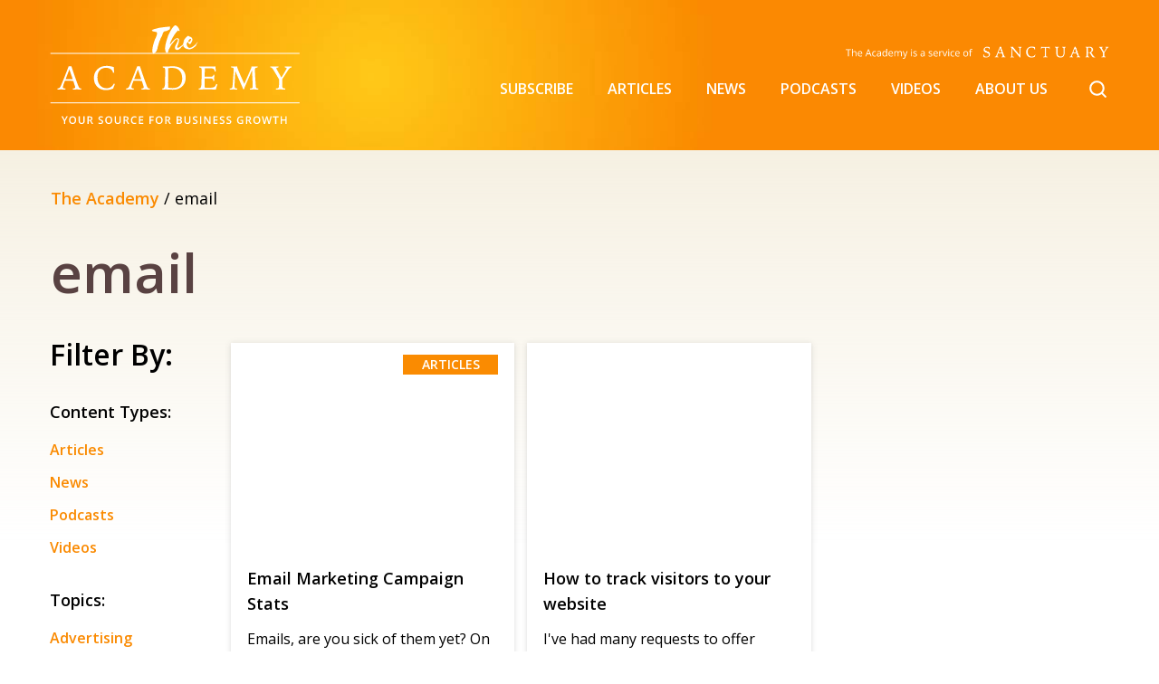

--- FILE ---
content_type: text/html; charset=UTF-8
request_url: https://www.sanctuarymg.com/academy/tag/email/
body_size: 104816
content:
<!doctype html>
<html class="no-js" lang="en-US" >
	<head><meta charset="UTF-8" /><script>if(navigator.userAgent.match(/MSIE|Internet Explorer/i)||navigator.userAgent.match(/Trident\/7\..*?rv:11/i)){var href=document.location.href;if(!href.match(/[?&]nowprocket/)){if(href.indexOf("?")==-1){if(href.indexOf("#")==-1){document.location.href=href+"?nowprocket=1"}else{document.location.href=href.replace("#","?nowprocket=1#")}}else{if(href.indexOf("#")==-1){document.location.href=href+"&nowprocket=1"}else{document.location.href=href.replace("#","&nowprocket=1#")}}}}</script><script>(()=>{class RocketLazyLoadScripts{constructor(){this.v="2.0.4",this.userEvents=["keydown","keyup","mousedown","mouseup","mousemove","mouseover","mouseout","touchmove","touchstart","touchend","touchcancel","wheel","click","dblclick","input"],this.attributeEvents=["onblur","onclick","oncontextmenu","ondblclick","onfocus","onmousedown","onmouseenter","onmouseleave","onmousemove","onmouseout","onmouseover","onmouseup","onmousewheel","onscroll","onsubmit"]}async t(){this.i(),this.o(),/iP(ad|hone)/.test(navigator.userAgent)&&this.h(),this.u(),this.l(this),this.m(),this.k(this),this.p(this),this._(),await Promise.all([this.R(),this.L()]),this.lastBreath=Date.now(),this.S(this),this.P(),this.D(),this.O(),this.M(),await this.C(this.delayedScripts.normal),await this.C(this.delayedScripts.defer),await this.C(this.delayedScripts.async),await this.T(),await this.F(),await this.j(),await this.A(),window.dispatchEvent(new Event("rocket-allScriptsLoaded")),this.everythingLoaded=!0,this.lastTouchEnd&&await new Promise(t=>setTimeout(t,500-Date.now()+this.lastTouchEnd)),this.I(),this.H(),this.U(),this.W()}i(){this.CSPIssue=sessionStorage.getItem("rocketCSPIssue"),document.addEventListener("securitypolicyviolation",t=>{this.CSPIssue||"script-src-elem"!==t.violatedDirective||"data"!==t.blockedURI||(this.CSPIssue=!0,sessionStorage.setItem("rocketCSPIssue",!0))},{isRocket:!0})}o(){window.addEventListener("pageshow",t=>{this.persisted=t.persisted,this.realWindowLoadedFired=!0},{isRocket:!0}),window.addEventListener("pagehide",()=>{this.onFirstUserAction=null},{isRocket:!0})}h(){let t;function e(e){t=e}window.addEventListener("touchstart",e,{isRocket:!0}),window.addEventListener("touchend",function i(o){o.changedTouches[0]&&t.changedTouches[0]&&Math.abs(o.changedTouches[0].pageX-t.changedTouches[0].pageX)<10&&Math.abs(o.changedTouches[0].pageY-t.changedTouches[0].pageY)<10&&o.timeStamp-t.timeStamp<200&&(window.removeEventListener("touchstart",e,{isRocket:!0}),window.removeEventListener("touchend",i,{isRocket:!0}),"INPUT"===o.target.tagName&&"text"===o.target.type||(o.target.dispatchEvent(new TouchEvent("touchend",{target:o.target,bubbles:!0})),o.target.dispatchEvent(new MouseEvent("mouseover",{target:o.target,bubbles:!0})),o.target.dispatchEvent(new PointerEvent("click",{target:o.target,bubbles:!0,cancelable:!0,detail:1,clientX:o.changedTouches[0].clientX,clientY:o.changedTouches[0].clientY})),event.preventDefault()))},{isRocket:!0})}q(t){this.userActionTriggered||("mousemove"!==t.type||this.firstMousemoveIgnored?"keyup"===t.type||"mouseover"===t.type||"mouseout"===t.type||(this.userActionTriggered=!0,this.onFirstUserAction&&this.onFirstUserAction()):this.firstMousemoveIgnored=!0),"click"===t.type&&t.preventDefault(),t.stopPropagation(),t.stopImmediatePropagation(),"touchstart"===this.lastEvent&&"touchend"===t.type&&(this.lastTouchEnd=Date.now()),"click"===t.type&&(this.lastTouchEnd=0),this.lastEvent=t.type,t.composedPath&&t.composedPath()[0].getRootNode()instanceof ShadowRoot&&(t.rocketTarget=t.composedPath()[0]),this.savedUserEvents.push(t)}u(){this.savedUserEvents=[],this.userEventHandler=this.q.bind(this),this.userEvents.forEach(t=>window.addEventListener(t,this.userEventHandler,{passive:!1,isRocket:!0})),document.addEventListener("visibilitychange",this.userEventHandler,{isRocket:!0})}U(){this.userEvents.forEach(t=>window.removeEventListener(t,this.userEventHandler,{passive:!1,isRocket:!0})),document.removeEventListener("visibilitychange",this.userEventHandler,{isRocket:!0}),this.savedUserEvents.forEach(t=>{(t.rocketTarget||t.target).dispatchEvent(new window[t.constructor.name](t.type,t))})}m(){const t="return false",e=Array.from(this.attributeEvents,t=>"data-rocket-"+t),i="["+this.attributeEvents.join("],[")+"]",o="[data-rocket-"+this.attributeEvents.join("],[data-rocket-")+"]",s=(e,i,o)=>{o&&o!==t&&(e.setAttribute("data-rocket-"+i,o),e["rocket"+i]=new Function("event",o),e.setAttribute(i,t))};new MutationObserver(t=>{for(const n of t)"attributes"===n.type&&(n.attributeName.startsWith("data-rocket-")||this.everythingLoaded?n.attributeName.startsWith("data-rocket-")&&this.everythingLoaded&&this.N(n.target,n.attributeName.substring(12)):s(n.target,n.attributeName,n.target.getAttribute(n.attributeName))),"childList"===n.type&&n.addedNodes.forEach(t=>{if(t.nodeType===Node.ELEMENT_NODE)if(this.everythingLoaded)for(const i of[t,...t.querySelectorAll(o)])for(const t of i.getAttributeNames())e.includes(t)&&this.N(i,t.substring(12));else for(const e of[t,...t.querySelectorAll(i)])for(const t of e.getAttributeNames())this.attributeEvents.includes(t)&&s(e,t,e.getAttribute(t))})}).observe(document,{subtree:!0,childList:!0,attributeFilter:[...this.attributeEvents,...e]})}I(){this.attributeEvents.forEach(t=>{document.querySelectorAll("[data-rocket-"+t+"]").forEach(e=>{this.N(e,t)})})}N(t,e){const i=t.getAttribute("data-rocket-"+e);i&&(t.setAttribute(e,i),t.removeAttribute("data-rocket-"+e))}k(t){Object.defineProperty(HTMLElement.prototype,"onclick",{get(){return this.rocketonclick||null},set(e){this.rocketonclick=e,this.setAttribute(t.everythingLoaded?"onclick":"data-rocket-onclick","this.rocketonclick(event)")}})}S(t){function e(e,i){let o=e[i];e[i]=null,Object.defineProperty(e,i,{get:()=>o,set(s){t.everythingLoaded?o=s:e["rocket"+i]=o=s}})}e(document,"onreadystatechange"),e(window,"onload"),e(window,"onpageshow");try{Object.defineProperty(document,"readyState",{get:()=>t.rocketReadyState,set(e){t.rocketReadyState=e},configurable:!0}),document.readyState="loading"}catch(t){console.log("WPRocket DJE readyState conflict, bypassing")}}l(t){this.originalAddEventListener=EventTarget.prototype.addEventListener,this.originalRemoveEventListener=EventTarget.prototype.removeEventListener,this.savedEventListeners=[],EventTarget.prototype.addEventListener=function(e,i,o){o&&o.isRocket||!t.B(e,this)&&!t.userEvents.includes(e)||t.B(e,this)&&!t.userActionTriggered||e.startsWith("rocket-")||t.everythingLoaded?t.originalAddEventListener.call(this,e,i,o):(t.savedEventListeners.push({target:this,remove:!1,type:e,func:i,options:o}),"mouseenter"!==e&&"mouseleave"!==e||t.originalAddEventListener.call(this,e,t.savedUserEvents.push,o))},EventTarget.prototype.removeEventListener=function(e,i,o){o&&o.isRocket||!t.B(e,this)&&!t.userEvents.includes(e)||t.B(e,this)&&!t.userActionTriggered||e.startsWith("rocket-")||t.everythingLoaded?t.originalRemoveEventListener.call(this,e,i,o):t.savedEventListeners.push({target:this,remove:!0,type:e,func:i,options:o})}}J(t,e){this.savedEventListeners=this.savedEventListeners.filter(i=>{let o=i.type,s=i.target||window;return e!==o||t!==s||(this.B(o,s)&&(i.type="rocket-"+o),this.$(i),!1)})}H(){EventTarget.prototype.addEventListener=this.originalAddEventListener,EventTarget.prototype.removeEventListener=this.originalRemoveEventListener,this.savedEventListeners.forEach(t=>this.$(t))}$(t){t.remove?this.originalRemoveEventListener.call(t.target,t.type,t.func,t.options):this.originalAddEventListener.call(t.target,t.type,t.func,t.options)}p(t){let e;function i(e){return t.everythingLoaded?e:e.split(" ").map(t=>"load"===t||t.startsWith("load.")?"rocket-jquery-load":t).join(" ")}function o(o){function s(e){const s=o.fn[e];o.fn[e]=o.fn.init.prototype[e]=function(){return this[0]===window&&t.userActionTriggered&&("string"==typeof arguments[0]||arguments[0]instanceof String?arguments[0]=i(arguments[0]):"object"==typeof arguments[0]&&Object.keys(arguments[0]).forEach(t=>{const e=arguments[0][t];delete arguments[0][t],arguments[0][i(t)]=e})),s.apply(this,arguments),this}}if(o&&o.fn&&!t.allJQueries.includes(o)){const e={DOMContentLoaded:[],"rocket-DOMContentLoaded":[]};for(const t in e)document.addEventListener(t,()=>{e[t].forEach(t=>t())},{isRocket:!0});o.fn.ready=o.fn.init.prototype.ready=function(i){function s(){parseInt(o.fn.jquery)>2?setTimeout(()=>i.bind(document)(o)):i.bind(document)(o)}return"function"==typeof i&&(t.realDomReadyFired?!t.userActionTriggered||t.fauxDomReadyFired?s():e["rocket-DOMContentLoaded"].push(s):e.DOMContentLoaded.push(s)),o([])},s("on"),s("one"),s("off"),t.allJQueries.push(o)}e=o}t.allJQueries=[],o(window.jQuery),Object.defineProperty(window,"jQuery",{get:()=>e,set(t){o(t)}})}P(){const t=new Map;document.write=document.writeln=function(e){const i=document.currentScript,o=document.createRange(),s=i.parentElement;let n=t.get(i);void 0===n&&(n=i.nextSibling,t.set(i,n));const c=document.createDocumentFragment();o.setStart(c,0),c.appendChild(o.createContextualFragment(e)),s.insertBefore(c,n)}}async R(){return new Promise(t=>{this.userActionTriggered?t():this.onFirstUserAction=t})}async L(){return new Promise(t=>{document.addEventListener("DOMContentLoaded",()=>{this.realDomReadyFired=!0,t()},{isRocket:!0})})}async j(){return this.realWindowLoadedFired?Promise.resolve():new Promise(t=>{window.addEventListener("load",t,{isRocket:!0})})}M(){this.pendingScripts=[];this.scriptsMutationObserver=new MutationObserver(t=>{for(const e of t)e.addedNodes.forEach(t=>{"SCRIPT"!==t.tagName||t.noModule||t.isWPRocket||this.pendingScripts.push({script:t,promise:new Promise(e=>{const i=()=>{const i=this.pendingScripts.findIndex(e=>e.script===t);i>=0&&this.pendingScripts.splice(i,1),e()};t.addEventListener("load",i,{isRocket:!0}),t.addEventListener("error",i,{isRocket:!0}),setTimeout(i,1e3)})})})}),this.scriptsMutationObserver.observe(document,{childList:!0,subtree:!0})}async F(){await this.X(),this.pendingScripts.length?(await this.pendingScripts[0].promise,await this.F()):this.scriptsMutationObserver.disconnect()}D(){this.delayedScripts={normal:[],async:[],defer:[]},document.querySelectorAll("script[type$=rocketlazyloadscript]").forEach(t=>{t.hasAttribute("data-rocket-src")?t.hasAttribute("async")&&!1!==t.async?this.delayedScripts.async.push(t):t.hasAttribute("defer")&&!1!==t.defer||"module"===t.getAttribute("data-rocket-type")?this.delayedScripts.defer.push(t):this.delayedScripts.normal.push(t):this.delayedScripts.normal.push(t)})}async _(){await this.L();let t=[];document.querySelectorAll("script[type$=rocketlazyloadscript][data-rocket-src]").forEach(e=>{let i=e.getAttribute("data-rocket-src");if(i&&!i.startsWith("data:")){i.startsWith("//")&&(i=location.protocol+i);try{const o=new URL(i).origin;o!==location.origin&&t.push({src:o,crossOrigin:e.crossOrigin||"module"===e.getAttribute("data-rocket-type")})}catch(t){}}}),t=[...new Map(t.map(t=>[JSON.stringify(t),t])).values()],this.Y(t,"preconnect")}async G(t){if(await this.K(),!0!==t.noModule||!("noModule"in HTMLScriptElement.prototype))return new Promise(e=>{let i;function o(){(i||t).setAttribute("data-rocket-status","executed"),e()}try{if(navigator.userAgent.includes("Firefox/")||""===navigator.vendor||this.CSPIssue)i=document.createElement("script"),[...t.attributes].forEach(t=>{let e=t.nodeName;"type"!==e&&("data-rocket-type"===e&&(e="type"),"data-rocket-src"===e&&(e="src"),i.setAttribute(e,t.nodeValue))}),t.text&&(i.text=t.text),t.nonce&&(i.nonce=t.nonce),i.hasAttribute("src")?(i.addEventListener("load",o,{isRocket:!0}),i.addEventListener("error",()=>{i.setAttribute("data-rocket-status","failed-network"),e()},{isRocket:!0}),setTimeout(()=>{i.isConnected||e()},1)):(i.text=t.text,o()),i.isWPRocket=!0,t.parentNode.replaceChild(i,t);else{const i=t.getAttribute("data-rocket-type"),s=t.getAttribute("data-rocket-src");i?(t.type=i,t.removeAttribute("data-rocket-type")):t.removeAttribute("type"),t.addEventListener("load",o,{isRocket:!0}),t.addEventListener("error",i=>{this.CSPIssue&&i.target.src.startsWith("data:")?(console.log("WPRocket: CSP fallback activated"),t.removeAttribute("src"),this.G(t).then(e)):(t.setAttribute("data-rocket-status","failed-network"),e())},{isRocket:!0}),s?(t.fetchPriority="high",t.removeAttribute("data-rocket-src"),t.src=s):t.src="data:text/javascript;base64,"+window.btoa(unescape(encodeURIComponent(t.text)))}}catch(i){t.setAttribute("data-rocket-status","failed-transform"),e()}});t.setAttribute("data-rocket-status","skipped")}async C(t){const e=t.shift();return e?(e.isConnected&&await this.G(e),this.C(t)):Promise.resolve()}O(){this.Y([...this.delayedScripts.normal,...this.delayedScripts.defer,...this.delayedScripts.async],"preload")}Y(t,e){this.trash=this.trash||[];let i=!0;var o=document.createDocumentFragment();t.forEach(t=>{const s=t.getAttribute&&t.getAttribute("data-rocket-src")||t.src;if(s&&!s.startsWith("data:")){const n=document.createElement("link");n.href=s,n.rel=e,"preconnect"!==e&&(n.as="script",n.fetchPriority=i?"high":"low"),t.getAttribute&&"module"===t.getAttribute("data-rocket-type")&&(n.crossOrigin=!0),t.crossOrigin&&(n.crossOrigin=t.crossOrigin),t.integrity&&(n.integrity=t.integrity),t.nonce&&(n.nonce=t.nonce),o.appendChild(n),this.trash.push(n),i=!1}}),document.head.appendChild(o)}W(){this.trash.forEach(t=>t.remove())}async T(){try{document.readyState="interactive"}catch(t){}this.fauxDomReadyFired=!0;try{await this.K(),this.J(document,"readystatechange"),document.dispatchEvent(new Event("rocket-readystatechange")),await this.K(),document.rocketonreadystatechange&&document.rocketonreadystatechange(),await this.K(),this.J(document,"DOMContentLoaded"),document.dispatchEvent(new Event("rocket-DOMContentLoaded")),await this.K(),this.J(window,"DOMContentLoaded"),window.dispatchEvent(new Event("rocket-DOMContentLoaded"))}catch(t){console.error(t)}}async A(){try{document.readyState="complete"}catch(t){}try{await this.K(),this.J(document,"readystatechange"),document.dispatchEvent(new Event("rocket-readystatechange")),await this.K(),document.rocketonreadystatechange&&document.rocketonreadystatechange(),await this.K(),this.J(window,"load"),window.dispatchEvent(new Event("rocket-load")),await this.K(),window.rocketonload&&window.rocketonload(),await this.K(),this.allJQueries.forEach(t=>t(window).trigger("rocket-jquery-load")),await this.K(),this.J(window,"pageshow");const t=new Event("rocket-pageshow");t.persisted=this.persisted,window.dispatchEvent(t),await this.K(),window.rocketonpageshow&&window.rocketonpageshow({persisted:this.persisted})}catch(t){console.error(t)}}async K(){Date.now()-this.lastBreath>45&&(await this.X(),this.lastBreath=Date.now())}async X(){return document.hidden?new Promise(t=>setTimeout(t)):new Promise(t=>requestAnimationFrame(t))}B(t,e){return e===document&&"readystatechange"===t||(e===document&&"DOMContentLoaded"===t||(e===window&&"DOMContentLoaded"===t||(e===window&&"load"===t||e===window&&"pageshow"===t)))}static run(){(new RocketLazyLoadScripts).t()}}RocketLazyLoadScripts.run()})();</script>
				
		<meta name="viewport" content="width=device-width, initial-scale=1.0" />
		<meta name='robots' content='noindex, follow' />

	<!-- This site is optimized with the Yoast SEO plugin v26.1 - https://yoast.com/wordpress/plugins/seo/ -->
	<title>email Archives - The Academy</title>
<link data-rocket-preload as="style" href="https://fonts.googleapis.com/css2?family=Open+Sans:ital,wght@0,300;0,400;0,600;0,700;0,800;1,700&#038;family=Lato%3Awght%40300%3B400%3B700%3B900&#038;ver=6.9&#038;display=swap" rel="preload">
<link href="https://fonts.googleapis.com/css2?family=Open+Sans:ital,wght@0,300;0,400;0,600;0,700;0,800;1,700&#038;family=Lato%3Awght%40300%3B400%3B700%3B900&#038;ver=6.9&#038;display=swap" media="print" onload="this.media=&#039;all&#039;" rel="stylesheet">
<noscript><link rel="stylesheet" href="https://fonts.googleapis.com/css2?family=Open+Sans:ital,wght@0,300;0,400;0,600;0,700;0,800;1,700&#038;family=Lato%3Awght%40300%3B400%3B700%3B900&#038;ver=6.9&#038;display=swap"></noscript>
	<meta property="og:locale" content="en_US" />
	<meta property="og:type" content="article" />
	<meta property="og:title" content="email Archives - The Academy" />
	<meta property="og:url" content="https://www.sanctuarymg.com/academy/tag/email/" />
	<meta property="og:site_name" content="The Academy" />
	<meta name="twitter:card" content="summary_large_image" />
	<script type="application/ld+json" class="yoast-schema-graph">{"@context":"https://schema.org","@graph":[{"@type":"CollectionPage","@id":"https://www.sanctuarymg.com/academy/tag/email/","url":"https://www.sanctuarymg.com/academy/tag/email/","name":"email Archives - The Academy","isPartOf":{"@id":"https://www.sanctuarymg.com/academy/#website"},"primaryImageOfPage":{"@id":"https://www.sanctuarymg.com/academy/tag/email/#primaryimage"},"image":{"@id":"https://www.sanctuarymg.com/academy/tag/email/#primaryimage"},"thumbnailUrl":"https://www.sanctuarymg.com/academy/wp-content/uploads/2013/01/small-business-email-marketing-1.jpg","breadcrumb":{"@id":"https://www.sanctuarymg.com/academy/tag/email/#breadcrumb"},"inLanguage":"en-US"},{"@type":"ImageObject","inLanguage":"en-US","@id":"https://www.sanctuarymg.com/academy/tag/email/#primaryimage","url":"https://www.sanctuarymg.com/academy/wp-content/uploads/2013/01/small-business-email-marketing-1.jpg","contentUrl":"https://www.sanctuarymg.com/academy/wp-content/uploads/2013/01/small-business-email-marketing-1.jpg","width":332,"height":193},{"@type":"BreadcrumbList","@id":"https://www.sanctuarymg.com/academy/tag/email/#breadcrumb","itemListElement":[{"@type":"ListItem","position":1,"name":"The Academy","item":"https://www.sanctuarymg.com/academy/"},{"@type":"ListItem","position":2,"name":"email"}]},{"@type":"WebSite","@id":"https://www.sanctuarymg.com/academy/#website","url":"https://www.sanctuarymg.com/academy/","name":"The Academy","description":"","potentialAction":[{"@type":"SearchAction","target":{"@type":"EntryPoint","urlTemplate":"https://www.sanctuarymg.com/academy/?s={search_term_string}"},"query-input":{"@type":"PropertyValueSpecification","valueRequired":true,"valueName":"search_term_string"}}],"inLanguage":"en-US"}]}</script>
	<!-- / Yoast SEO plugin. -->


<link rel='dns-prefetch' href='//www.sanctuarymg.com' />
<link rel='dns-prefetch' href='//static.addtoany.com' />
<link rel='dns-prefetch' href='//js.hs-scripts.com' />
<link rel='dns-prefetch' href='//fonts.googleapis.com' />
<link href='https://fonts.gstatic.com' crossorigin rel='preconnect' />
<style id='wp-img-auto-sizes-contain-inline-css' type='text/css'>
img:is([sizes=auto i],[sizes^="auto," i]){contain-intrinsic-size:3000px 1500px}
/*# sourceURL=wp-img-auto-sizes-contain-inline-css */
</style>
<link data-minify="1" rel='stylesheet' id='sanctuary-stylesheet-css' href='https://www.sanctuarymg.com/academy/wp-content/cache/min/1/academy/wp-content/themes/theacademy/assets/dist/app.css?ver=1765833467' type='text/css' media='all' />
<link data-minify="1" rel='stylesheet' id='sanctuary-parent-stylesheet-css' href='https://www.sanctuarymg.com/academy/wp-content/cache/min/1/academy/wp-content/themes/theacademy/assets/dist/theme.css?ver=1765833467' type='text/css' media='all' />


<style id='wp-block-library-inline-css' type='text/css'>
:root{--wp-block-synced-color:#7a00df;--wp-block-synced-color--rgb:122,0,223;--wp-bound-block-color:var(--wp-block-synced-color);--wp-editor-canvas-background:#ddd;--wp-admin-theme-color:#007cba;--wp-admin-theme-color--rgb:0,124,186;--wp-admin-theme-color-darker-10:#006ba1;--wp-admin-theme-color-darker-10--rgb:0,107,160.5;--wp-admin-theme-color-darker-20:#005a87;--wp-admin-theme-color-darker-20--rgb:0,90,135;--wp-admin-border-width-focus:2px}@media (min-resolution:192dpi){:root{--wp-admin-border-width-focus:1.5px}}.wp-element-button{cursor:pointer}:root .has-very-light-gray-background-color{background-color:#eee}:root .has-very-dark-gray-background-color{background-color:#313131}:root .has-very-light-gray-color{color:#eee}:root .has-very-dark-gray-color{color:#313131}:root .has-vivid-green-cyan-to-vivid-cyan-blue-gradient-background{background:linear-gradient(135deg,#00d084,#0693e3)}:root .has-purple-crush-gradient-background{background:linear-gradient(135deg,#34e2e4,#4721fb 50%,#ab1dfe)}:root .has-hazy-dawn-gradient-background{background:linear-gradient(135deg,#faaca8,#dad0ec)}:root .has-subdued-olive-gradient-background{background:linear-gradient(135deg,#fafae1,#67a671)}:root .has-atomic-cream-gradient-background{background:linear-gradient(135deg,#fdd79a,#004a59)}:root .has-nightshade-gradient-background{background:linear-gradient(135deg,#330968,#31cdcf)}:root .has-midnight-gradient-background{background:linear-gradient(135deg,#020381,#2874fc)}:root{--wp--preset--font-size--normal:16px;--wp--preset--font-size--huge:42px}.has-regular-font-size{font-size:1em}.has-larger-font-size{font-size:2.625em}.has-normal-font-size{font-size:var(--wp--preset--font-size--normal)}.has-huge-font-size{font-size:var(--wp--preset--font-size--huge)}.has-text-align-center{text-align:center}.has-text-align-left{text-align:left}.has-text-align-right{text-align:right}.has-fit-text{white-space:nowrap!important}#end-resizable-editor-section{display:none}.aligncenter{clear:both}.items-justified-left{justify-content:flex-start}.items-justified-center{justify-content:center}.items-justified-right{justify-content:flex-end}.items-justified-space-between{justify-content:space-between}.screen-reader-text{border:0;clip-path:inset(50%);height:1px;margin:-1px;overflow:hidden;padding:0;position:absolute;width:1px;word-wrap:normal!important}.screen-reader-text:focus{background-color:#ddd;clip-path:none;color:#444;display:block;font-size:1em;height:auto;left:5px;line-height:normal;padding:15px 23px 14px;text-decoration:none;top:5px;width:auto;z-index:100000}html :where(.has-border-color){border-style:solid}html :where([style*=border-top-color]){border-top-style:solid}html :where([style*=border-right-color]){border-right-style:solid}html :where([style*=border-bottom-color]){border-bottom-style:solid}html :where([style*=border-left-color]){border-left-style:solid}html :where([style*=border-width]){border-style:solid}html :where([style*=border-top-width]){border-top-style:solid}html :where([style*=border-right-width]){border-right-style:solid}html :where([style*=border-bottom-width]){border-bottom-style:solid}html :where([style*=border-left-width]){border-left-style:solid}html :where(img[class*=wp-image-]){height:auto;max-width:100%}:where(figure){margin:0 0 1em}html :where(.is-position-sticky){--wp-admin--admin-bar--position-offset:var(--wp-admin--admin-bar--height,0px)}@media screen and (max-width:600px){html :where(.is-position-sticky){--wp-admin--admin-bar--position-offset:0px}}

/*# sourceURL=wp-block-library-inline-css */
</style><style id='global-styles-inline-css' type='text/css'>
:root{--wp--preset--aspect-ratio--square: 1;--wp--preset--aspect-ratio--4-3: 4/3;--wp--preset--aspect-ratio--3-4: 3/4;--wp--preset--aspect-ratio--3-2: 3/2;--wp--preset--aspect-ratio--2-3: 2/3;--wp--preset--aspect-ratio--16-9: 16/9;--wp--preset--aspect-ratio--9-16: 9/16;--wp--preset--color--black: #000000;--wp--preset--color--cyan-bluish-gray: #abb8c3;--wp--preset--color--white: #ffffff;--wp--preset--color--pale-pink: #f78da7;--wp--preset--color--vivid-red: #cf2e2e;--wp--preset--color--luminous-vivid-orange: #ff6900;--wp--preset--color--luminous-vivid-amber: #fcb900;--wp--preset--color--light-green-cyan: #7bdcb5;--wp--preset--color--vivid-green-cyan: #00d084;--wp--preset--color--pale-cyan-blue: #8ed1fc;--wp--preset--color--vivid-cyan-blue: #0693e3;--wp--preset--color--vivid-purple: #9b51e0;--wp--preset--gradient--vivid-cyan-blue-to-vivid-purple: linear-gradient(135deg,rgb(6,147,227) 0%,rgb(155,81,224) 100%);--wp--preset--gradient--light-green-cyan-to-vivid-green-cyan: linear-gradient(135deg,rgb(122,220,180) 0%,rgb(0,208,130) 100%);--wp--preset--gradient--luminous-vivid-amber-to-luminous-vivid-orange: linear-gradient(135deg,rgb(252,185,0) 0%,rgb(255,105,0) 100%);--wp--preset--gradient--luminous-vivid-orange-to-vivid-red: linear-gradient(135deg,rgb(255,105,0) 0%,rgb(207,46,46) 100%);--wp--preset--gradient--very-light-gray-to-cyan-bluish-gray: linear-gradient(135deg,rgb(238,238,238) 0%,rgb(169,184,195) 100%);--wp--preset--gradient--cool-to-warm-spectrum: linear-gradient(135deg,rgb(74,234,220) 0%,rgb(151,120,209) 20%,rgb(207,42,186) 40%,rgb(238,44,130) 60%,rgb(251,105,98) 80%,rgb(254,248,76) 100%);--wp--preset--gradient--blush-light-purple: linear-gradient(135deg,rgb(255,206,236) 0%,rgb(152,150,240) 100%);--wp--preset--gradient--blush-bordeaux: linear-gradient(135deg,rgb(254,205,165) 0%,rgb(254,45,45) 50%,rgb(107,0,62) 100%);--wp--preset--gradient--luminous-dusk: linear-gradient(135deg,rgb(255,203,112) 0%,rgb(199,81,192) 50%,rgb(65,88,208) 100%);--wp--preset--gradient--pale-ocean: linear-gradient(135deg,rgb(255,245,203) 0%,rgb(182,227,212) 50%,rgb(51,167,181) 100%);--wp--preset--gradient--electric-grass: linear-gradient(135deg,rgb(202,248,128) 0%,rgb(113,206,126) 100%);--wp--preset--gradient--midnight: linear-gradient(135deg,rgb(2,3,129) 0%,rgb(40,116,252) 100%);--wp--preset--font-size--small: 13px;--wp--preset--font-size--medium: 20px;--wp--preset--font-size--large: 36px;--wp--preset--font-size--x-large: 42px;--wp--preset--spacing--20: 0.44rem;--wp--preset--spacing--30: 0.67rem;--wp--preset--spacing--40: 1rem;--wp--preset--spacing--50: 1.5rem;--wp--preset--spacing--60: 2.25rem;--wp--preset--spacing--70: 3.38rem;--wp--preset--spacing--80: 5.06rem;--wp--preset--shadow--natural: 6px 6px 9px rgba(0, 0, 0, 0.2);--wp--preset--shadow--deep: 12px 12px 50px rgba(0, 0, 0, 0.4);--wp--preset--shadow--sharp: 6px 6px 0px rgba(0, 0, 0, 0.2);--wp--preset--shadow--outlined: 6px 6px 0px -3px rgb(255, 255, 255), 6px 6px rgb(0, 0, 0);--wp--preset--shadow--crisp: 6px 6px 0px rgb(0, 0, 0);}:where(.is-layout-flex){gap: 0.5em;}:where(.is-layout-grid){gap: 0.5em;}body .is-layout-flex{display: flex;}.is-layout-flex{flex-wrap: wrap;align-items: center;}.is-layout-flex > :is(*, div){margin: 0;}body .is-layout-grid{display: grid;}.is-layout-grid > :is(*, div){margin: 0;}:where(.wp-block-columns.is-layout-flex){gap: 2em;}:where(.wp-block-columns.is-layout-grid){gap: 2em;}:where(.wp-block-post-template.is-layout-flex){gap: 1.25em;}:where(.wp-block-post-template.is-layout-grid){gap: 1.25em;}.has-black-color{color: var(--wp--preset--color--black) !important;}.has-cyan-bluish-gray-color{color: var(--wp--preset--color--cyan-bluish-gray) !important;}.has-white-color{color: var(--wp--preset--color--white) !important;}.has-pale-pink-color{color: var(--wp--preset--color--pale-pink) !important;}.has-vivid-red-color{color: var(--wp--preset--color--vivid-red) !important;}.has-luminous-vivid-orange-color{color: var(--wp--preset--color--luminous-vivid-orange) !important;}.has-luminous-vivid-amber-color{color: var(--wp--preset--color--luminous-vivid-amber) !important;}.has-light-green-cyan-color{color: var(--wp--preset--color--light-green-cyan) !important;}.has-vivid-green-cyan-color{color: var(--wp--preset--color--vivid-green-cyan) !important;}.has-pale-cyan-blue-color{color: var(--wp--preset--color--pale-cyan-blue) !important;}.has-vivid-cyan-blue-color{color: var(--wp--preset--color--vivid-cyan-blue) !important;}.has-vivid-purple-color{color: var(--wp--preset--color--vivid-purple) !important;}.has-black-background-color{background-color: var(--wp--preset--color--black) !important;}.has-cyan-bluish-gray-background-color{background-color: var(--wp--preset--color--cyan-bluish-gray) !important;}.has-white-background-color{background-color: var(--wp--preset--color--white) !important;}.has-pale-pink-background-color{background-color: var(--wp--preset--color--pale-pink) !important;}.has-vivid-red-background-color{background-color: var(--wp--preset--color--vivid-red) !important;}.has-luminous-vivid-orange-background-color{background-color: var(--wp--preset--color--luminous-vivid-orange) !important;}.has-luminous-vivid-amber-background-color{background-color: var(--wp--preset--color--luminous-vivid-amber) !important;}.has-light-green-cyan-background-color{background-color: var(--wp--preset--color--light-green-cyan) !important;}.has-vivid-green-cyan-background-color{background-color: var(--wp--preset--color--vivid-green-cyan) !important;}.has-pale-cyan-blue-background-color{background-color: var(--wp--preset--color--pale-cyan-blue) !important;}.has-vivid-cyan-blue-background-color{background-color: var(--wp--preset--color--vivid-cyan-blue) !important;}.has-vivid-purple-background-color{background-color: var(--wp--preset--color--vivid-purple) !important;}.has-black-border-color{border-color: var(--wp--preset--color--black) !important;}.has-cyan-bluish-gray-border-color{border-color: var(--wp--preset--color--cyan-bluish-gray) !important;}.has-white-border-color{border-color: var(--wp--preset--color--white) !important;}.has-pale-pink-border-color{border-color: var(--wp--preset--color--pale-pink) !important;}.has-vivid-red-border-color{border-color: var(--wp--preset--color--vivid-red) !important;}.has-luminous-vivid-orange-border-color{border-color: var(--wp--preset--color--luminous-vivid-orange) !important;}.has-luminous-vivid-amber-border-color{border-color: var(--wp--preset--color--luminous-vivid-amber) !important;}.has-light-green-cyan-border-color{border-color: var(--wp--preset--color--light-green-cyan) !important;}.has-vivid-green-cyan-border-color{border-color: var(--wp--preset--color--vivid-green-cyan) !important;}.has-pale-cyan-blue-border-color{border-color: var(--wp--preset--color--pale-cyan-blue) !important;}.has-vivid-cyan-blue-border-color{border-color: var(--wp--preset--color--vivid-cyan-blue) !important;}.has-vivid-purple-border-color{border-color: var(--wp--preset--color--vivid-purple) !important;}.has-vivid-cyan-blue-to-vivid-purple-gradient-background{background: var(--wp--preset--gradient--vivid-cyan-blue-to-vivid-purple) !important;}.has-light-green-cyan-to-vivid-green-cyan-gradient-background{background: var(--wp--preset--gradient--light-green-cyan-to-vivid-green-cyan) !important;}.has-luminous-vivid-amber-to-luminous-vivid-orange-gradient-background{background: var(--wp--preset--gradient--luminous-vivid-amber-to-luminous-vivid-orange) !important;}.has-luminous-vivid-orange-to-vivid-red-gradient-background{background: var(--wp--preset--gradient--luminous-vivid-orange-to-vivid-red) !important;}.has-very-light-gray-to-cyan-bluish-gray-gradient-background{background: var(--wp--preset--gradient--very-light-gray-to-cyan-bluish-gray) !important;}.has-cool-to-warm-spectrum-gradient-background{background: var(--wp--preset--gradient--cool-to-warm-spectrum) !important;}.has-blush-light-purple-gradient-background{background: var(--wp--preset--gradient--blush-light-purple) !important;}.has-blush-bordeaux-gradient-background{background: var(--wp--preset--gradient--blush-bordeaux) !important;}.has-luminous-dusk-gradient-background{background: var(--wp--preset--gradient--luminous-dusk) !important;}.has-pale-ocean-gradient-background{background: var(--wp--preset--gradient--pale-ocean) !important;}.has-electric-grass-gradient-background{background: var(--wp--preset--gradient--electric-grass) !important;}.has-midnight-gradient-background{background: var(--wp--preset--gradient--midnight) !important;}.has-small-font-size{font-size: var(--wp--preset--font-size--small) !important;}.has-medium-font-size{font-size: var(--wp--preset--font-size--medium) !important;}.has-large-font-size{font-size: var(--wp--preset--font-size--large) !important;}.has-x-large-font-size{font-size: var(--wp--preset--font-size--x-large) !important;}
/*# sourceURL=global-styles-inline-css */
</style>

<style id='classic-theme-styles-inline-css' type='text/css'>
/*! This file is auto-generated */
.wp-block-button__link{color:#fff;background-color:#32373c;border-radius:9999px;box-shadow:none;text-decoration:none;padding:calc(.667em + 2px) calc(1.333em + 2px);font-size:1.125em}.wp-block-file__button{background:#32373c;color:#fff;text-decoration:none}
/*# sourceURL=/wp-includes/css/classic-themes.min.css */
</style>
<link rel='stylesheet' id='addtoany-css' href='https://www.sanctuarymg.com/academy/wp-content/plugins/add-to-any/addtoany.min.css?ver=1.16' type='text/css' media='all' />
<style id='generateblocks-inline-css' type='text/css'>
:root{--gb-container-width:1100px;}.gb-container .wp-block-image img{vertical-align:middle;}.gb-grid-wrapper .wp-block-image{margin-bottom:0;}.gb-highlight{background:none;}.gb-shape{line-height:0;}
/*# sourceURL=generateblocks-inline-css */
</style>
<style id='rocket-lazyload-inline-css' type='text/css'>
.rll-youtube-player{position:relative;padding-bottom:56.23%;height:0;overflow:hidden;max-width:100%;}.rll-youtube-player:focus-within{outline: 2px solid currentColor;outline-offset: 5px;}.rll-youtube-player iframe{position:absolute;top:0;left:0;width:100%;height:100%;z-index:100;background:0 0}.rll-youtube-player img{bottom:0;display:block;left:0;margin:auto;max-width:100%;width:100%;position:absolute;right:0;top:0;border:none;height:auto;-webkit-transition:.4s all;-moz-transition:.4s all;transition:.4s all}.rll-youtube-player img:hover{-webkit-filter:brightness(75%)}.rll-youtube-player .play{height:100%;width:100%;left:0;top:0;position:absolute;background:url(https://www.sanctuarymg.com/academy/wp-content/plugins/wp-rocket/assets/img/youtube.png) no-repeat center;background-color: transparent !important;cursor:pointer;border:none;}
/*# sourceURL=rocket-lazyload-inline-css */
</style>
<script type="text/javascript" src="https://www.sanctuarymg.com/academy/wp-includes/js/jquery/jquery.min.js?ver=3.7.1" id="jquery-core-js" data-rocket-defer defer></script>
<script type="rocketlazyloadscript" data-rocket-type="text/javascript" id="addtoany-core-js-before">
/* <![CDATA[ */
window.a2a_config=window.a2a_config||{};a2a_config.callbacks=[];a2a_config.overlays=[];a2a_config.templates={};

//# sourceURL=addtoany-core-js-before
/* ]]> */
</script>
<script type="rocketlazyloadscript" data-rocket-type="text/javascript" defer data-rocket-src="https://static.addtoany.com/menu/page.js" id="addtoany-core-js"></script>
<script type="rocketlazyloadscript" data-rocket-type="text/javascript" defer data-rocket-src="https://www.sanctuarymg.com/academy/wp-content/plugins/add-to-any/addtoany.min.js?ver=1.1" id="addtoany-jquery-js"></script>
<link rel="https://api.w.org/" href="https://www.sanctuarymg.com/academy/wp-json/" /><link rel="alternate" title="JSON" type="application/json" href="https://www.sanctuarymg.com/academy/wp-json/wp/v2/tags/107" />			<!-- DO NOT COPY THIS SNIPPET! Start of Page Analytics Tracking for HubSpot WordPress plugin v11.3.21-->
			<script type="rocketlazyloadscript" class="hsq-set-content-id" data-content-id="listing-page">
				var _hsq = _hsq || [];
				_hsq.push(["setContentType", "listing-page"]);
			</script>
			<!-- DO NOT COPY THIS SNIPPET! End of Page Analytics Tracking for HubSpot WordPress plugin -->
			<script type="application/ld+json">null</script><script type="application/ld+json">{"@context":"https:\/\/schema.org","@graph":[{"@type":"LocalBusiness","name":"The Academy","image":"https:\/\/www.sanctuarymg.com\/academy\/wp-content\/uploads\/2021\/11\/the-academy-logo-2.svg","@id":"https:\/\/www.sanctuarymg.com\/academy","url":"https:\/\/www.sanctuarymg.com\/academy","telephone":"330-454-8288","address":{"@type":"PostalAddress","streetAddress":"2617 Cleveland Ave NW","addressLocality":"Canton","addressRegion":"OH","postalCode":"44709","addressCountry":"US"},"sameAs":[{"link":"https:\/\/www.facebook.com\/pages\/Canton%20Data%20Print\/166185070065517\/"}]},{"@type":"Organization","name":"The Academy","url":"https:\/\/www.sanctuarymg.com\/academy","logo":"https:\/\/www.sanctuarymg.com\/academy\/wp-content\/uploads\/2021\/11\/the-academy-logo-2.svg","sameAs":[{"link":"https:\/\/www.facebook.com\/pages\/Canton%20Data%20Print\/166185070065517\/"}]}]}</script><link rel="icon" href="https://www.sanctuarymg.com/academy/wp-content/uploads/2022/01/cropped-SMG-512x512-1-32x32.jpg" sizes="32x32" />
<link rel="icon" href="https://www.sanctuarymg.com/academy/wp-content/uploads/2022/01/cropped-SMG-512x512-1-192x192.jpg" sizes="192x192" />
<link rel="apple-touch-icon" href="https://www.sanctuarymg.com/academy/wp-content/uploads/2022/01/cropped-SMG-512x512-1-180x180.jpg" />
<meta name="msapplication-TileImage" content="https://www.sanctuarymg.com/academy/wp-content/uploads/2022/01/cropped-SMG-512x512-1-270x270.jpg" />
<noscript><style id="rocket-lazyload-nojs-css">.rll-youtube-player, [data-lazy-src]{display:none !important;}</style></noscript>    <!-- Google Tag Manager -->
    <script type="rocketlazyloadscript">(function(w,d,s,l,i){w[l]=w[l]||[];w[l].push({'gtm.start':
    new Date().getTime(),event:'gtm.js'});var f=d.getElementsByTagName(s)[0],
    j=d.createElement(s),dl=l!='dataLayer'?'&l='+l:'';j.async=true;j.src=
    'https://www.googletagmanager.com/gtm.js?id='+i+dl;f.parentNode.insertBefore(j,f);
    })(window,document,'script','dataLayer','GTM-T63V68');</script>
    <!-- End Google Tag Manager -->
		 
	<meta name="generator" content="WP Rocket 3.19.4" data-wpr-features="wpr_delay_js wpr_defer_js wpr_minify_js wpr_lazyload_images wpr_lazyload_iframes wpr_image_dimensions wpr_minify_css wpr_desktop" /></head> 
	<body class="archive tag tag-email tag-107 wp-theme-theacademy"> 
  <!-- Google Tag Manager (noscript) -->
  <noscript><iframe src="https://www.googletagmanager.com/ns.html?id=GTM-T63V68"
  height="0" width="0" style="display:none;visibility:hidden"></iframe></noscript>
  <!-- End Google Tag Manager (noscript) -->
				<div data-rocket-location-hash="41c429d5ea724372c1f97a62e12d4b85" id="sticky-header">
			<header data-rocket-location-hash="24279f02c2b9459621d244bccf190fde" id="header" class="container">
        <div data-rocket-location-hash="4620b384e8081ea8699e953037c6440e" class="row custom-single-row">
          <a class="logo" href="https://www.sanctuarymg.com/academy/">
            <?xml version="1.0" encoding="UTF-8"?>
<svg width="276px" height="110px" viewBox="0 0 276 110" version="1.1" xmlns="http://www.w3.org/2000/svg" xmlns:xlink="http://www.w3.org/1999/xlink">
    <title>Group 25</title>
    <g id="Content-Page" stroke="none" stroke-width="1" fill="none" fill-rule="evenodd">
        <g id="Wide-content-page" transform="translate(-126.000000, -23.000000)" fill="#FFFFFF">
            <g id="Group-25" transform="translate(126.700504, 23.000000)">
                <path d="M111.854581,5.54569857 C112.135673,5.32082328 112.395683,5.1451421 112.634613,5.01864975 C112.873543,4.8921574 113.119497,4.77269364 113.372481,4.66025655 C114.159545,4.35105304 114.98876,4.08401764 115.860152,3.85914235 C116.253683,3.77481412 116.654236,3.67643266 117.061823,3.56399502 C117.469409,3.45155737 117.884017,3.32506692 118.305658,3.18451987 C118.783518,3.04397282 119.254344,2.92450961 119.718149,2.82612667 C120.181954,2.72774374 120.65278,2.65044402 121.13064,2.59422519 L125.094047,2.04609443 C125.993548,1.93365678 126.900063,1.83527532 127.813619,1.75094709 L130.533191,1.49796366 L130.533191,1.49796366 C130.758066,1.46985425 130.968884,1.43471801 131.165649,1.39255389 C131.362415,1.35038978 131.573233,1.25903556 131.798108,1.11848851 C131.854327,1.20281674 131.910545,1.32930719 131.966763,1.49796366 C132.079201,1.89149541 132.121365,2.29907575 132.093255,2.72071691 C132.065146,3.14235807 131.994873,3.5780474 131.882436,4.02779797 C131.769998,4.33700149 131.58729,4.54781891 131.334305,4.66025655 L130.027224,5.41920685 C129.837485,5.52461714 129.643796,5.61816777 129.446153,5.69986024 L129.247192,5.77760005 C128.980152,5.87598298 128.70609,5.99544619 128.424995,6.13599324 C128.115792,6.27654029 127.806593,6.36086726 127.497389,6.38897667 C127.188186,6.41708608 126.878987,6.45924985 126.569784,6.51546839 C125.895158,6.5435778 125.368114,6.81764044 124.988637,7.33766454 C124.60916,7.85768864 124.299961,8.46203191 124.061031,9.15071247 C123.822101,9.83939303 123.590202,10.5350905 123.365327,11.2378258 C123.140451,11.9405611 122.831253,12.5027408 122.437721,12.924382 C122.353393,13.0930385 122.262038,13.2616924 122.163655,13.4303489 C122.065273,13.5990053 121.987973,13.7817138 121.931754,13.9784796 C121.678769,14.6249961 121.418761,15.2785301 121.151722,15.9391012 C120.884682,16.5996724 120.596565,17.2532064 120.287362,17.8997228 C120.146815,18.2651433 120.034379,18.6235348 119.95005,18.9749024 L119.781395,19.6682648 C119.753286,19.7822633 119.725176,19.895481 119.697067,20.0079181 L119.640848,20.2140527 C119.631479,20.2452851 119.622109,20.274956 119.612739,20.3030654 L119.528411,20.5560489 L118.895953,22.5377524 L118.558642,23.5496861 C118.418095,24.1118743 118.347822,24.5897272 118.347822,24.9832589 C118.347822,25.123806 118.319713,25.2784054 118.263494,25.4470619 C118.207275,25.6157183 118.151057,25.7703178 118.094839,25.9108648 C117.982401,26.1919589 117.876992,26.4660216 117.778609,26.733061 C117.680226,27.0001004 117.602927,27.274163 117.546708,27.5552571 C117.46238,27.9487889 117.251562,28.3423147 116.914249,28.7358465 C116.734349,28.9157467 116.572441,29.1046397 116.428521,29.302529 L116.323955,29.4526329 C116.014751,29.9304929 115.593116,30.2959097 115.059037,30.5488944 L114.468743,30.9283696 C114.300086,31.097026 114.117378,31.209462 113.920612,31.2656808 C113.723846,31.3218996 113.555192,31.2797361 113.414645,31.1391891 C113.217879,30.9424232 113.077334,30.7456603 112.993006,30.5488944 C112.852459,30.0710368 112.718941,29.5931816 112.592449,29.1153216 C112.465957,28.6374617 112.43082,28.1314998 112.487039,27.597421 C112.599477,26.4449352 112.768131,25.2362487 112.993006,23.9713252 C113.2741,22.6782923 113.590326,21.3852788 113.941694,20.0922459 C114.293062,18.799213 114.707669,17.5061995 115.185529,16.2131666 C115.262191,15.9831805 115.408544,15.6370447 115.624591,15.1747503 L115.691496,15.0325773 C115.944481,14.4984985 116.218543,13.9011824 116.513692,13.2406113 C116.808841,12.5800401 117.075876,11.8913699 117.314806,11.1745799 C117.553736,10.45779 117.694281,9.8112832 117.736445,9.23504028 C117.77861,8.65879736 117.687255,8.18797179 117.46238,7.82254945 C117.237505,7.45712711 116.81587,7.27441868 116.197463,7.27441868 C116.141244,7.25567908 116.081903,7.2431861 116.019438,7.23693963 L115.923397,7.23225478 C115.825015,7.23225478 115.747715,7.20414579 115.691496,7.14792697 C115.466621,7.03548932 115.234722,6.96521685 114.995792,6.93710744 L114.300087,6.85277963 L114.300087,6.85277963 C114.187649,6.83404002 114.07209,6.82154705 113.953406,6.81530057 L113.773038,6.81061573 C113.590327,6.81061573 113.4287,6.78250674 113.288153,6.72628791 L113.072649,6.6138509 C113.038293,6.59511141 113.004718,6.5763719 112.971924,6.55763229 C112.873541,6.50141347 112.796241,6.4170865 112.740023,6.30464886 C112.683804,6.07977358 112.578395,5.91814689 112.423793,5.81976395 C112.269192,5.72138101 112.079456,5.6300268 111.854581,5.54569857 Z" id="Path" fill-rule="nonzero"></path>
                <path d="M134.552816,18.0824331 C134.669939,17.941886 134.8261,17.7818206 135.021304,17.6022334 L135.143111,17.4921384 C135.396096,17.2672631 135.656104,17.0283367 135.923143,16.775352 L136.997463,15.7573946 C137.114489,15.6449577 137.213158,15.5485836 137.29347,15.4682709 C137.996205,14.8217545 138.727039,14.4282287 139.485993,14.2876816 C140.244947,14.1471345 140.989836,14.3157885 141.72068,14.7936485 C141.889337,15.0466332 141.980691,15.383941 141.994746,15.8055822 C142.0088,16.2272234 141.994746,16.6629127 141.952582,17.1126633 C141.910418,17.5624138 141.840145,17.9981032 141.741762,18.4197443 L141.662597,18.7639401 C141.600929,19.0364278 141.550017,19.2730604 141.509861,19.473842 C141.453642,19.7268266 141.35526,20.0430528 141.214713,20.4225298 L140.993353,21.0075539 C140.954703,21.107693 140.915174,21.2091496 140.874767,21.3119241 L140.75091,21.6242011 C140.624418,21.940432 140.505833,22.2448008 140.395153,22.5373127 L139.949796,23.7323964 L139.949796,23.7323964 C139.865468,24.3789128 139.984931,24.7443297 140.308189,24.8286579 C140.631448,24.9129862 141.017946,24.8637954 141.467697,24.6810843 C141.917447,24.4983731 142.360164,24.2524194 142.79586,23.9432159 L143.151935,23.6877021 C143.400842,23.5066785 143.584324,23.3669764 143.702384,23.2685934 L143.955367,23.0999378 C144.067805,23.0249794 144.183365,22.9437753 144.302048,22.8563243 L144.482416,22.7204627 C144.604223,22.6267646 144.722906,22.539314 144.838467,22.4581096 L145.120145,22.2645652 C145.215013,22.1960488 145.262448,22.15125 145.262448,22.130168 C145.459214,21.8842106 145.655977,21.7135798 145.852743,21.6182719 L145.937071,21.5820372 C146.161946,21.497709 146.386818,21.3009461 146.611693,20.9917425 C146.769106,20.7893548 146.913024,20.5644823 147.043451,20.3171206 L147.138742,20.1273825 C147.293344,19.8041243 147.497134,19.5300616 147.750119,19.3051863 C147.918775,19.1646393 148.031211,19.1013941 148.08743,19.1154488 C148.143649,19.1295035 148.171758,19.1786942 148.171758,19.2630224 C148.171758,19.3473507 148.136621,19.4668139 148.066348,19.6214156 C147.996074,19.7760174 147.918775,19.9235896 147.834446,20.0641366 L147.604232,20.3803659 L147.604232,20.3803659 L147.476053,20.5490215 C147.37767,20.6755139 147.293343,20.7949771 147.22307,20.9074147 L147.073154,21.1510282 L147.073154,21.1510282 L146.883229,21.469038 C146.825886,21.566858 146.763484,21.6747972 146.696021,21.7928567 C146.583583,21.9615132 146.436011,22.1512489 146.2533,22.3620695 C146.070589,22.57289 145.951126,22.7907347 145.894907,23.01561 C145.844935,23.1655269 145.700572,23.2987845 145.461816,23.4153861 L145.367858,23.458331 C145.072709,23.5848234 144.868919,23.7183411 144.756481,23.8588881 C144.615934,24.0275446 144.482417,24.1961985 144.355924,24.364855 C144.229432,24.5335114 144.109969,24.7162199 143.997531,24.9129857 L143.935576,24.9714989 C143.897715,25.0059183 143.849527,25.0480821 143.791014,25.0979904 L143.133171,25.6508541 L143.133171,25.6508541 C143.011364,25.7539219 142.892681,25.8507423 142.77712,25.9413164 L142.372244,26.2520192 C142.352041,26.2682699 142.336229,26.281446 142.32481,26.2915478 L142.310975,26.3043946 C141.973662,26.6417075 141.509864,26.8876612 140.919566,27.042263 C140.329268,27.1968647 139.767089,27.2109192 139.23301,27.0844269 C138.698931,26.9579345 138.256214,26.6487356 137.904847,26.1568209 C137.553479,25.6649063 137.44807,24.9129908 137.588617,23.901052 C137.644836,23.5356297 137.806463,23.0577769 138.073502,22.4674792 C138.273782,22.024756 138.485918,21.5741321 138.709913,21.1155999 L139.391124,19.7426368 L139.391124,19.7426368 L140.057315,18.3798985 C140.224565,18.0326086 140.35738,17.7507448 140.455763,17.5343023 C140.568201,17.2813176 140.666582,17.0002277 140.75091,16.6910242 C140.807129,16.5785866 140.835238,16.4661506 140.835238,16.353713 L140.835238,15.9742378 C140.610363,15.5807061 140.329273,15.3558341 139.99196,15.2996153 C139.654647,15.2433965 139.317339,15.2785327 138.980026,15.4050251 C138.642713,15.5315174 138.333515,15.7282804 138.05242,15.9953198 C137.771326,16.2623592 137.546454,16.5223673 137.377798,16.775352 L137.277659,16.8702207 C137.239009,16.9053572 137.195088,16.9440074 137.145896,16.9861715 C137.047514,17.0704998 136.970214,17.1829357 136.913995,17.3234828 C136.801557,17.5483581 136.632903,17.77323 136.408028,17.9981053 L134.257669,20.6544313 C134.117122,20.8230878 133.96955,20.9917417 133.814948,21.1603982 C133.660346,21.3290546 133.512774,21.5117631 133.372226,21.7085289 L133.219236,21.9720529 C133.125637,22.1360232 133.000951,22.3573832 132.845178,22.6361349 C132.631547,23.0184228 132.41342,23.4276909 132.190795,23.8639469 L131.029787,26.1779038 C130.904857,26.4215173 130.814283,26.5901717 130.758065,26.6838698 C130.617518,26.9649639 130.533191,27.2179448 130.505081,27.4428201 L130.462917,27.6378282 C130.448863,27.6975602 130.434808,27.7520218 130.420754,27.8012133 C130.392644,27.8995962 130.350481,28.0190594 130.294262,28.1596064 C130.275522,28.2533045 130.25366,28.3470016 130.228674,28.440699 L130.188852,28.5812455 C130.146688,28.7217926 130.111552,28.8623375 130.083442,29.0028846 C130.055333,29.1996504 129.999114,29.3964134 129.914787,29.5931792 C129.830458,29.7899451 129.718021,29.93049 129.577475,30.0148183 C129.539996,30.0522975 129.508764,30.0897763 129.483778,30.1272553 L129.398279,30.2783426 C129.377197,30.3134791 129.352601,30.3521293 129.324492,30.3942934 L129.071509,30.3942934 C129.01529,30.3380746 128.93799,30.3169929 128.839607,30.3310476 C128.741224,30.3451023 128.635815,30.366184 128.523378,30.3942934 L128.42968,30.4119919 C128.354722,30.4286493 128.335982,30.4421833 128.373462,30.4525941 L128.436448,30.465868 C128.463169,30.4743702 128.421873,30.4786212 128.312558,30.4786212 C128.270394,30.4786212 128.236136,30.4667628 128.209784,30.4430455 L128.186067,30.4153754 C128.157957,30.3732113 128.115794,30.338075 128.059575,30.3099656 C128.017411,30.2256374 127.963389,30.1492158 127.897508,30.0806995 L127.827673,30.0148183 C127.72929,29.93049 127.637936,29.8321086 127.553608,29.7196709 C127.216295,29.4104674 127.019532,28.9326146 126.963313,28.2860982 C126.626002,27.0211747 126.541673,25.6016707 126.71033,24.0275437 C126.878986,22.4534167 127.167104,20.8652588 127.57469,19.2630224 C127.931328,17.8610656 128.331003,16.5129295 128.773725,15.2185833 L129.420172,13.3737955 C129.741267,12.4456915 130.018574,11.611899 130.252098,10.8724053 C130.561299,10.2258888 130.8705,9.58640932 131.179704,8.95394758 C131.488907,8.32148584 131.826215,7.68200633 132.191638,7.03548989 C132.613279,6.22031698 133.048968,5.43326528 133.498719,4.67431119 C133.948469,3.9153571 134.426322,3.21263237 134.932291,2.56611592 C135.606917,1.63850537 136.295588,0.893617158 136.998323,0.331428943 C137.448073,-0.0339933969 137.961062,-0.0972386224 138.537305,0.141691369 C139.113548,0.38062136 139.654646,0.753065466 140.160616,1.25903486 C140.666585,1.76500425 141.116329,2.33421128 141.509861,2.96667302 C141.903392,3.59913477 142.142319,4.12617831 142.226647,4.54781947 C142.367193,4.74458535 142.465576,5.01162075 142.521794,5.34893367 C142.578013,5.6862466 142.53585,6.00949998 142.395303,6.3187035 C142.318641,6.49758157 142.253595,6.53707378 142.200164,6.43718077 L142.184483,6.40303131 C142.128264,6.26248425 142.029883,6.16410279 141.889336,6.10788397 L141.552025,5.98139225 L141.046058,5.81273663 C140.821182,5.75651781 140.610365,5.85489927 140.413599,6.10788397 L139.823304,6.74034255 C139.514101,7.04954607 139.169766,7.43604467 138.790289,7.89984995 C138.410812,8.36365522 138.10864,8.79231731 137.883765,9.18584906 C137.743218,9.41072434 137.6097,9.60748727 137.483208,9.77614373 C137.356715,9.9448002 137.209143,10.0993996 137.040487,10.2399467 C136.998323,10.2821108 136.960112,10.3361329 136.925854,10.402014 L136.892913,10.4718482 C136.850749,10.5702311 136.801558,10.6475308 136.745339,10.7037496 C136.576683,11.0129532 136.401002,11.3080976 136.218291,11.5891917 C136.035579,11.8702858 135.859898,12.1513757 135.691242,12.4324698 L134.890128,13.9082065 C134.665252,14.3017382 134.454435,14.6812096 134.257669,15.0466319 C134.060903,15.4120542 133.86414,15.7915256 133.667374,16.1850573 C133.561964,16.4591241 133.448648,16.7252821 133.327427,16.9835358 L133.203571,17.239155 C133.077079,17.4921397 132.958494,17.7530272 132.847814,18.0218219 L132.502596,18.8788622 L132.502596,18.8788622 L132.465703,18.9678751 C132.395429,19.1365316 132.332184,19.2981582 132.275965,19.45276 C132.219747,19.6073618 132.170556,19.7760157 132.128392,19.9587269 L132.074422,20.2015909 C132.045751,20.3348286 132.014549,20.4857748 131.980818,20.6544313 C131.980818,20.9355254 132.100281,20.9847161 132.339211,20.802005 C132.578141,20.6192938 132.852204,20.3452312 133.161407,19.9798088 C133.470611,19.6143865 133.765755,19.2419424 134.046849,18.8624653 L134.189022,18.667326 C134.385555,18.392389 134.506819,18.1974261 134.552816,18.0824331 Z" id="Path" fill-rule="nonzero"></path>
                <path d="M152.556804,11.7578473 C152.598968,11.8000114 152.645084,11.8263637 152.695154,11.8369046 L152.746541,11.8421751 C152.816815,11.8421751 152.88006,11.8702841 152.936279,11.9265029 C152.973758,11.9639821 153.004991,12.001461 153.029977,12.0389399 L153.062771,12.0951585 C153.09088,12.1513773 153.133044,12.2075953 153.189262,12.2638141 C153.28296,12.3106632 153.415698,12.3623916 153.587477,12.4190006 L153.695229,12.4535517 C153.920103,12.5238252 154.159031,12.601125 154.412016,12.6854532 C154.580672,12.741672 154.743081,12.7978903 154.899243,12.8541087 L155.128802,12.9384366 C155.353677,13.0227649 155.508277,13.0930373 155.592605,13.1492562 C155.676933,13.205475 155.775315,13.3460199 155.887752,13.5708952 L156.103257,13.955055 C156.137612,14.01752 156.171187,14.0792042 156.203982,14.1401079 C156.302365,14.3228191 156.421828,14.4844458 156.562375,14.6249928 C156.618594,14.6812117 156.65373,14.7444569 156.667785,14.8147304 C156.681839,14.8850039 156.702921,14.9482492 156.73103,15.004468 C156.787249,15.2574527 156.815358,15.5034063 156.815358,15.7423363 C156.815358,15.9812663 156.787249,16.2412745 156.73103,16.5223686 C156.674812,16.8315721 156.590485,17.1196892 156.478047,17.3867286 C156.365609,17.653768 156.239119,17.9137762 156.098572,18.1667609 L155.845588,18.5883999 C155.76126,18.728947 155.690988,18.8835464 155.634769,19.0522029 C155.57855,19.19275 155.515305,19.3332949 155.445031,19.473842 C155.374758,19.614389 155.297458,19.754934 155.21313,19.895481 C155.044474,20.2327939 154.791493,20.4436114 154.45418,20.5279396 C154.201196,20.6684866 153.93416,20.7106501 153.653065,20.6544313 C153.596847,20.6263219 153.540629,20.6122674 153.48441,20.6122674 C153.428191,20.6122674 153.371973,20.5701039 153.315754,20.4857757 L153.27359,20.4436118 C153.126016,20.4682075 152.999964,20.4282401 152.895433,20.3237084 L152.851951,20.2749562 C152.739514,20.1344091 152.613023,20.0360276 152.472476,19.9798088 C152.416257,19.92359 152.388148,19.8533175 152.388148,19.7689893 C152.444367,19.6846611 152.458422,19.6143886 152.430312,19.5581698 L152.345984,19.3895141 C152.261656,19.2208577 152.177329,19.0451765 152.093001,18.8624653 C152.008673,18.6797542 151.910291,18.504073 151.797854,18.3354165 C151.741635,18.16676 151.643253,18.1527056 151.502706,18.2932526 C151.481624,18.3775808 151.452637,18.4540025 151.415743,18.5225187 L151.376215,18.5883999 C151.319996,18.6727282 151.291887,18.7851641 151.291887,18.9257112 C151.291887,19.0100394 151.235669,19.0803119 151.123231,19.1365307 C151.038903,19.2208589 150.996739,19.2911314 150.996739,19.3473502 C150.96863,19.4878973 150.898357,19.5722243 150.78592,19.6003337 C150.729701,19.6284431 150.687538,19.740879 150.659428,19.9376449 C150.743756,19.9376449 150.799974,19.9516994 150.828084,19.9798088 L150.828084,20.0219727 L150.532936,20.0219727 C150.561046,19.9376445 150.5751,19.8252085 150.5751,19.6846615 L150.490773,19.6846615 L150.364281,20.5701035 L150.532936,20.6544313 C150.561046,20.7949784 150.5751,20.9355233 150.5751,21.0760704 L150.5751,21.4977094 C150.5751,21.7225847 150.631318,21.9755656 150.743756,22.2566597 C150.787482,22.3222483 150.856713,22.4643551 150.951452,22.682983 L151.126355,23.0952536 C151.221093,23.3138815 151.290325,23.4559882 151.334051,23.5215769 C151.643254,23.8307804 151.966508,24.132952 152.30382,24.4281008 C152.641133,24.7232496 152.978441,24.8848763 153.315754,24.9129857 L153.406828,24.9096126 C153.445057,24.9073639 153.491156,24.9039908 153.545126,24.8994933 L153.631983,24.8919038 C153.786585,24.8778491 153.955239,24.8567673 154.13795,24.8286579 L154.484631,24.7724394 L154.782121,24.7209057 C154.863326,24.7084127 154.922667,24.7021662 154.960146,24.7021662 C155.915866,24.4210721 156.885627,23.9010558 157.869456,23.1421017 C158.234878,22.8610076 158.586241,22.5728905 158.923554,22.2777417 C159.260865,21.9825928 159.612229,21.6804212 159.977651,21.3712177 L160.104143,21.244726 L160.863093,20.4014479 C161.087969,20.1765726 161.305813,19.9446734 161.516634,19.7057434 C161.727454,19.4668134 161.931245,19.2068053 162.12801,18.9257112 C162.184229,18.8132735 162.247474,18.7148921 162.317748,18.6305638 C162.388021,18.5462356 162.49343,18.4759631 162.633977,18.4197443 C162.577758,18.6165102 162.528568,18.7992186 162.486404,18.9678751 C162.444239,19.1365316 162.380994,19.3051855 162.296666,19.473842 C162.240447,19.614389 162.170175,19.726825 162.085846,19.8111532 C161.945299,19.9517002 161.825836,20.0922452 161.727453,20.2327922 C161.62907,20.3733393 161.537716,20.5279387 161.453388,20.6965952 L161.031749,21.2025621 L160.863093,21.4555455 L161.200404,21.3290538 C161.17698,21.4461763 161.138916,21.5291372 161.086211,21.5779379 L161.052831,21.6031192 C160.982557,21.6452833 160.933367,21.722583 160.905257,21.8350207 C160.923997,21.8537603 160.93649,21.8693765 160.942736,21.8818694 L160.947421,21.8982665 C160.947421,21.9123212 160.97553,21.933403 161.031749,21.9615124 C160.97553,22.07395 160.912285,22.1653042 160.842011,22.2355778 L160.61011,22.4674792 C160.420371,22.6361357 160.238541,22.8126959 160.064615,22.9971629 L159.893323,23.1842656 C159.696558,23.4091409 159.499795,23.6059038 159.303029,23.7745603 C159.171851,23.8869979 159.034429,23.9994345 158.89076,24.1118713 L158.67057,24.2805272 C158.558132,24.3648554 158.459751,24.4491824 158.375423,24.5335106 C158.291095,24.6178388 158.192713,24.6881113 158.080275,24.7443301 L157.574309,25.0816414 C157.433762,25.1378602 157.307271,25.2011054 157.194833,25.2713789 L156.815358,25.5032804 C156.337498,25.7843745 155.887752,25.9670829 155.466113,26.0514112 L155.086638,26.1779029 C154.636888,26.31845 154.130926,26.4168314 153.568738,26.4730502 C153.428191,26.5011596 153.182237,26.4941324 152.830869,26.4519683 C152.479502,26.4098042 152.114085,26.3535862 151.734608,26.2833127 L151.181206,26.1779029 C151.091608,26.1603346 151.003328,26.1427664 150.916365,26.1251981 L150.659428,26.0724931 C150.322115,26.0022196 150.083189,25.9389744 149.942642,25.8827556 C149.211797,25.573552 148.705835,25.2573259 148.424741,24.9340677 C148.143647,24.6108095 147.834448,24.2945833 147.497135,23.9853798 C147.244151,23.7886139 147.047388,23.4934696 146.906841,23.0999378 C146.794403,22.8188437 146.72413,22.5307266 146.696021,22.2355778 C146.667912,21.9404289 146.639803,21.6382573 146.611693,21.3290538 C146.611693,20.6825373 146.688993,20.0430578 146.843595,19.4105961 C146.998196,18.7781344 147.216041,18.1667638 147.497135,17.5764662 L147.581463,17.3609617 C147.590833,17.3359758 147.59786,17.3164555 147.602545,17.3024008 C147.6166,17.2602367 147.609572,17.1407735 147.581463,16.9440076 C147.469025,17.0002265 147.384698,17.0564444 147.32848,17.1126633 C147.272261,17.1688821 147.216043,17.2672635 147.159824,17.4078106 C147.047386,17.7170141 146.878732,18.082431 146.653857,18.5040721 C146.653857,18.3073063 146.688993,18.1386523 146.759267,17.9981053 C146.82954,17.8575582 146.892786,17.7170133 146.949004,17.5764662 C147.314427,16.7612933 147.707953,16.0445141 148.129594,15.426107 C148.579342,14.7233718 149.099361,14.076865 149.689658,13.4865674 C150.308065,12.8119415 150.940518,12.2778707 151.587034,11.884339 L152.008673,11.6735195 C152.289767,11.5610818 152.472476,11.5891908 152.556804,11.7578473 Z M154.34877,14.983386 C154.137949,15.081769 153.948214,15.1871777 153.779557,15.2996153 C153.554682,15.4682718 153.350892,15.6790892 153.16818,15.9320739 C152.985469,16.1850586 152.795734,16.423985 152.598968,16.6488603 L152.30382,17.1126633 C152.135164,17.3937574 152.163273,17.6045748 152.388148,17.7451218 C152.425627,17.782601 152.46623,17.8169567 152.509955,17.8481891 L152.577886,17.8926955 C152.624735,17.9208049 152.66846,17.9520373 152.709062,17.986393 L152.767623,18.0402692 C152.90817,18.1808162 153.055743,18.2581159 153.210344,18.2721707 C153.364946,18.2862254 153.526573,18.279198 153.695229,18.2510887 C153.835776,18.1948699 153.962267,18.1035157 154.074704,17.9770233 C154.187142,17.850531 154.285524,17.7170133 154.369852,17.5764662 C154.49283,17.2567217 154.599667,17.0176849 154.690363,16.8593506 L154.728245,16.796434 C154.826628,16.6418322 154.946091,16.3818241 155.086638,16.0164017 C155.255295,15.62287 155.311513,15.3417801 155.255294,15.1731236 C155.199075,15.0044671 155.086639,14.9060857 154.917983,14.8779763 C154.749326,14.8498669 154.55959,14.8850031 154.34877,14.983386 Z" id="Combined-Shape" fill-rule="nonzero"></path>
                <rect id="Rectangle-Copy-2" x="0" y="85.1746254" width="275.139066" height="1"></rect>
                <rect id="Rectangle-Copy-3" x="0" y="30.5196382" width="275.139066" height="1"></rect>
                <path d="M23.1816742,45.3708034 L23.5395325,46.4606954 C24.9652255,50.7909243 26.3220363,54.7690882 27.6099647,58.3951872 C29.0052205,62.3234611 30.1040593,65.2756547 30.9064811,67.2517681 C31.3855389,68.3895304 31.7987263,69.0901524 32.1460432,69.3536342 C32.4933601,69.6171159 32.9903825,69.7488568 33.6371106,69.7488568 L33.6371106,69.7488568 L33.9964039,69.7488568 L33.9964039,71.0063835 C33.0622412,70.9584778 32.2089195,70.9225484 31.4364388,70.8985955 C30.6639581,70.8746427 30.014236,70.8626662 29.4872724,70.8626662 C28.8165915,70.8626662 28.0800402,70.8746427 27.2776184,70.8985955 C26.4751966,70.9225484 25.624869,70.9584778 24.7266356,71.0063835 L24.7266356,71.0063835 L24.7266356,69.7488568 L25.0679643,69.7488568 L25.3149785,69.7458927 C26.0317687,69.7281076 26.5302882,69.63029 26.810537,69.4524398 C27.1219246,69.2548285 27.2776184,68.892541 27.2776184,68.3655775 C27.2776184,68.1739543 27.2536655,67.9613725 27.2057597,67.7278318 C27.1578539,67.4942911 27.080007,67.2158388 26.972219,66.8924748 L26.972219,66.8924748 L25.2116816,61.3952866 L25.0331578,61.3950059 C24.5982631,61.393696 24.0349959,61.3878013 23.3433563,61.3773219 C21.9746197,61.3431035 21.0729917,61.3251796 20.6384721,61.3235501 L20.6384721,61.3235501 L20.5767975,61.3234279 C19.7623993,61.3234279 18.9929127,61.326422 18.2683378,61.3324103 C17.5437629,61.3383985 16.7922409,61.353369 16.013772,61.3773219 C15.1634445,63.5211055 14.5825869,65.0840316 14.2711993,66.0661001 C13.9598117,67.0481685 13.804118,67.7487906 13.804118,68.1679661 C13.804118,68.7548119 13.9598117,69.1650052 14.2711993,69.3985458 C14.5825869,69.6320865 15.1394916,69.7488568 15.9419134,69.7488568 L15.9419134,69.7488568 L16.4269594,69.7488568 L16.4269594,71.0063835 L15.9092177,70.9790773 C15.2279975,70.9445851 14.5831857,70.9177579 13.9747823,70.8985955 C13.2142781,70.8746427 12.5346148,70.8626662 11.9357926,70.8626662 C11.4567348,70.8626662 10.8579125,70.8746427 10.1393259,70.8985955 C9.42073917,70.9225484 8.64227026,70.9584778 7.80391912,71.0063835 L7.80391912,71.0063835 L7.80391912,69.7668215 L8.08081896,69.7534035 C8.80177137,69.703132 9.38314644,69.5369403 9.82494418,69.2548285 C10.3219666,68.9374527 10.7561128,68.407495 11.1273826,67.6649554 C11.7980635,66.2637114 12.9867256,63.4582292 14.693369,59.2485089 C16.4000124,55.0387885 18.1994732,50.4128867 20.0917515,45.3708034 L20.0917515,45.3708034 L23.1816742,45.3708034 Z M20.9001615,48.7481609 L16.7862527,59.4910319 L16.9085123,59.4915309 C17.126417,59.4931943 17.4150161,59.4990162 17.7743094,59.5089965 C19.090055,59.5439278 19.9982687,59.5618786 20.4989506,59.5628905 L20.4989506,59.5628905 L20.5408682,59.5628905 C21.1396904,59.5628905 22.2235587,59.5449259 23.7924729,59.5089965 C24.1397898,59.4970201 24.4032716,59.4910319 24.5829183,59.4910319 L24.5829183,59.4910319 L20.9001615,48.7481609 Z" id="Combined-Shape" fill-rule="nonzero"></path>
                <path d="M61.3504327,71.5992176 C62.703771,71.5992176 64.051121,71.449512 65.3924829,71.1501009 C66.7338447,70.8506898 68.0512536,70.4075613 69.3447096,69.8207155 C69.5842385,69.0063173 69.8596968,68.1949131 70.1710843,67.3865031 C70.4824719,66.5780931 70.8297888,65.7846536 71.213035,65.0061847 L71.213035,65.0061847 L70.0094023,64.4133507 C69.2429099,66.0780765 68.1740122,67.3415914 66.8027092,68.2038955 C65.4314063,69.0661995 63.8115921,69.4973515 61.9432668,69.4973515 C58.9731084,69.4973515 56.5568607,68.3925245 54.6945235,66.1828704 C52.8321864,63.9732163 51.9010178,61.0779108 51.9010178,57.4969538 C51.9010178,54.1435493 52.7124219,51.5536431 54.3352302,49.7272352 C55.9580385,47.9008274 58.26051,46.9876235 61.2426447,46.9876235 C63.4822399,46.9876235 65.2966713,47.4696754 66.6859389,48.4337792 C68.0752065,49.397883 68.8896047,50.7422389 69.1291336,52.466847 L69.1291336,52.466847 L70.4405543,52.251271 C70.3207899,51.2572261 70.2309666,50.3080928 70.1710843,49.4038712 C70.1112021,48.4996496 70.081261,47.6283633 70.081261,46.7900122 L70.081261,46.7900122 L70.081261,46.1792135 C68.6201347,45.7241086 67.2099084,45.3827799 65.8505819,45.1552274 C64.4912554,44.927675 63.2007935,44.8138988 61.9791961,44.8138988 C57.8592991,44.8138988 54.4999063,46.0564549 51.9010178,48.5415672 C49.3021293,51.0266795 48.002685,54.245349 48.002685,58.1975758 C48.002685,62.2096848 49.2332647,65.446319 51.6944241,67.9074785 C54.1555835,70.3686379 57.3742531,71.5992176 61.3504327,71.5992176 Z" id="Path" fill-rule="nonzero"></path>
                <path d="M98.8904279,45.3708034 L99.2482862,46.4606954 C100.673979,50.7909243 102.03079,54.7690882 103.318718,58.3951872 C104.713974,62.3234611 105.812813,65.2756547 106.615235,67.2517681 C107.094293,68.3895304 107.50748,69.0901524 107.854797,69.3536342 C108.202114,69.6171159 108.699136,69.7488568 109.345864,69.7488568 L109.345864,69.7488568 L109.705158,69.7488568 L109.705158,71.0063835 C108.770995,70.9584778 107.917673,70.9225484 107.145192,70.8985955 C106.372712,70.8746427 105.72299,70.8626662 105.196026,70.8626662 C104.525345,70.8626662 103.788794,70.8746427 102.986372,70.8985955 C102.18395,70.9225484 101.333623,70.9584778 100.435389,71.0063835 L100.435389,71.0063835 L100.435389,69.7488568 L100.776718,69.7488568 L101.023732,69.7458927 C101.740522,69.7281076 102.239042,69.63029 102.519291,69.4524398 C102.830678,69.2548285 102.986372,68.892541 102.986372,68.3655775 C102.986372,68.1739543 102.962419,67.9613725 102.914513,67.7278318 C102.866608,67.4942911 102.788761,67.2158388 102.680973,66.8924748 L102.680973,66.8924748 L100.920435,61.3952866 L100.741911,61.3950059 C100.307017,61.393696 99.7437496,61.3878013 99.0521099,61.3773219 C97.6833733,61.3431035 96.7817453,61.3251796 96.3472258,61.3235501 L96.3472258,61.3235501 L96.2855511,61.3234279 C95.4711529,61.3234279 94.7016663,61.326422 93.9770914,61.3324103 C93.2525165,61.3383985 92.5009946,61.353369 91.7225257,61.3773219 C90.8721981,63.5211055 90.2913405,65.0840316 89.9799529,66.0661001 C89.6685654,67.0481685 89.5128716,67.7487906 89.5128716,68.1679661 C89.5128716,68.7548119 89.6685654,69.1650052 89.9799529,69.3985458 C90.2913405,69.6320865 90.8482452,69.7488568 91.650667,69.7488568 L91.650667,69.7488568 L92.135713,69.7488568 L92.135713,71.0063835 L91.6179713,70.9790773 C90.9367511,70.9445851 90.2919393,70.9177579 89.6835359,70.8985955 C88.9230317,70.8746427 88.2433685,70.8626662 87.6445462,70.8626662 C87.1654884,70.8626662 86.5666662,70.8746427 85.8480795,70.8985955 C85.1294928,70.9225484 84.3510239,70.9584778 83.5126728,71.0063835 L83.5126728,71.0063835 L83.5126728,69.7668215 L83.7895726,69.7534035 C84.510525,69.703132 85.0919001,69.5369403 85.5336978,69.2548285 C86.0307203,68.9374527 86.4648664,68.407495 86.8361362,67.6649554 C87.5068171,66.2637114 88.6954792,63.4582292 90.4021226,59.2485089 C92.108766,55.0387885 93.9082268,50.4128867 95.8005051,45.3708034 L95.8005051,45.3708034 L98.8904279,45.3708034 Z M96.6089151,48.7481609 L92.4950064,59.4910319 L92.6172659,59.4915309 C92.8351707,59.4931943 93.1237697,59.4990162 93.4830631,59.5089965 C94.7988086,59.5439278 95.7070223,59.5618786 96.2077042,59.5628905 L96.2077042,59.5628905 L96.2496218,59.5628905 C96.848444,59.5628905 97.9323123,59.5449259 99.5012266,59.5089965 C99.8485435,59.4970201 100.112025,59.4910319 100.291672,59.4910319 L100.291672,59.4910319 L96.6089151,48.7481609 Z" id="Combined-Shape" fill-rule="nonzero"></path>
                <path d="M135.011214,45.2091214 C139.466452,45.2091214 142.97555,46.3408955 145.538509,48.6044435 C148.101468,50.8679916 149.382948,53.9459379 149.382948,57.8382825 C149.382948,61.838415 148.098474,65.0570846 145.529527,67.4942911 C142.96058,69.9314976 139.526334,71.1501009 135.22679,71.1501009 C134.592039,71.1501009 133.436312,71.1021951 131.75961,71.0063835 C130.082907,70.910572 128.723581,70.8626662 127.68163,70.8626662 C127.190596,70.8626662 126.591774,70.8746427 125.885163,70.8985955 C125.178553,70.9225484 124.406072,70.9584778 123.567721,71.0063835 L123.567721,71.0063835 L123.567721,69.7668215 L123.68,69.7690671 L123.68,69.7690671 L123.801262,69.7758038 C123.885097,69.7817921 124.004862,69.7847862 124.160555,69.7847862 C125.753422,69.7847862 126.561833,67.5631557 126.585785,63.1198946 C126.597762,61.9941088 126.609738,61.1138401 126.621715,60.4790886 L126.621715,60.4790886 L126.693573,55.7004871 L126.704552,54.6794952 C126.711205,54.0048221 126.716528,53.3421255 126.72052,52.6914053 C126.724798,51.9942052 126.727547,51.2252074 126.728769,50.3844121 L126.729503,49.3409949 C126.729503,48.3110206 126.53788,47.5984222 126.154633,47.2031995 C125.771387,46.8079768 125.08873,46.6103655 124.106661,46.6103655 L124.106661,46.6103655 L123.962944,46.6103655 L123.962944,45.3708034 L124.430385,45.3920018 C125.044537,45.4197871 125.62228,45.4456562 126.163616,45.4696091 C126.840285,45.4995502 127.406172,45.5145208 127.861277,45.5145208 C129.178686,45.5145208 130.63083,45.4636209 132.217709,45.3618211 C133.804587,45.2600213 134.735756,45.2091214 135.011214,45.2091214 Z M134.526168,47.0235528 C133.819558,47.0235528 133.100971,47.0504998 132.370408,47.1043938 C131.639845,47.1582878 130.891317,47.2391288 130.124825,47.3469168 C130.052966,51.7063427 130.002066,55.1435824 129.972125,57.6586358 C129.943895,60.0299719 129.928973,62.0286694 129.927213,63.6547284 L129.927213,63.6547284 L129.927213,68.8326588 L130.580117,68.9668324 C131.230213,69.0914623 131.871889,69.187461 132.505143,69.2548285 C133.349483,69.3446518 134.196816,69.3895635 135.047144,69.3895635 C138.424501,69.3895635 141.014407,68.4673772 142.816862,66.6230047 C144.619317,64.7786322 145.520545,62.1438144 145.520545,58.7185512 C145.520545,55.0657355 144.550453,52.2033652 142.610269,50.1314403 C140.670084,48.0595153 137.975384,47.0235528 134.526168,47.0235528 Z" id="Combined-Shape" fill-rule="nonzero"></path>
                <path d="M182.75514,71.0063835 C182.95874,70.0602444 183.198269,69.108117 183.473727,68.1500015 C183.749185,67.1918859 184.066561,66.2158056 184.425854,65.2217607 L184.425854,65.2217607 L183.132398,64.7906087 C182.569506,66.4433581 181.811995,67.5601616 180.859868,68.1410191 C179.907741,68.7218767 177.928633,69.0123055 174.922546,69.0123055 C174.012336,69.0123055 173.176979,68.9943408 172.416474,68.9584115 C171.65597,68.9224821 170.976307,68.8685881 170.377485,68.7967295 C170.341555,67.6469908 170.317602,66.6439635 170.305626,65.7876477 C170.29365,64.9313319 170.287661,64.1079513 170.287661,63.317506 C170.287661,62.8624011 170.29365,62.1168674 170.305626,61.0809049 C170.316644,60.1278194 170.322594,59.3648001 170.323476,58.791847 L170.323591,58.6466925 L174.814758,58.6466925 C176.99447,58.6466925 178.380744,58.8263392 178.973578,59.1856325 C179.566412,59.5449259 179.862829,60.2335714 179.862829,61.2515693 L179.862829,61.2515693 L179.862829,61.3952866 L181.030532,61.3593573 C181.018556,61.1677341 181.000591,60.8862877 180.976638,60.5150179 C180.916756,59.4850436 180.886815,58.8143627 180.886815,58.5029752 C180.886815,57.9640352 180.907774,57.3771894 180.949691,56.7424378 C180.991609,56.1076862 181.054485,55.4190406 181.13832,54.6765011 L181.13832,54.6765011 L180.006546,54.5687131 C179.958641,55.4429935 179.656235,56.0418158 179.099331,56.3651798 C178.542426,56.6885438 177.395681,56.8502258 175.659097,56.8502258 C175.299804,56.8502258 174.590199,56.8412435 173.530284,56.8232788 C172.470368,56.8053141 171.587106,56.7963318 170.880495,56.7963318 L170.323591,56.7963318 C170.335567,56.1735567 170.365508,54.8202184 170.413414,52.736317 C170.46132,50.6524156 170.497249,48.8918782 170.521202,47.4547048 C170.688872,47.4547048 170.952354,47.4487166 171.311647,47.4367402 C173.096138,47.4008108 174.323723,47.3828462 174.994404,47.3828462 C177.617246,47.3828462 179.323889,47.6373456 180.114334,48.1463445 C180.90478,48.6553434 181.347908,49.6284296 181.44372,51.0656029 L181.44372,51.0656029 L182.647352,50.9578149 C182.563517,50.0116758 182.491659,49.0685308 182.431776,48.1283799 C182.371894,47.1882289 182.335965,46.2690368 182.323988,45.3708034 C180.922744,45.4426621 179.542459,45.4965561 178.183133,45.5324855 C176.823806,45.5684148 175.47945,45.5863795 174.150065,45.5863795 C172.95242,45.5863795 171.527223,45.5684148 169.874474,45.5324855 C168.221725,45.4965561 166.347411,45.4426621 164.251533,45.3708034 L164.251533,45.3708034 L164.251533,46.5744361 L164.395251,46.5744361 C165.377319,46.5744361 166.059976,46.7720475 166.443223,47.1672702 C166.826469,47.5624928 167.018092,48.2750913 167.018092,49.3050656 C167.018092,50.4667807 167.015098,51.5446607 167.00911,52.5387057 C167.003121,53.5327506 166.994139,54.5567366 166.982163,55.6106638 L166.982163,55.6106638 L166.910304,60.5150179 C166.898328,61.1497695 166.886351,62.0300382 166.874375,63.155824 C166.850422,67.6350143 166.042012,69.8746095 164.449145,69.8746095 C164.293451,69.8746095 164.17668,69.8716154 164.098834,69.8656272 C164.020987,69.859639 163.940146,69.8506566 163.856311,69.8386802 L163.856311,69.8386802 L163.856311,71.0063835 L164.503039,70.9884189 C168.467242,70.856678 171.341589,70.7908075 173.126079,70.7908075 C174.431511,70.7908075 175.892638,70.8087722 177.509458,70.8447015 C179.126278,70.8806309 180.874839,70.9345249 182.75514,71.0063835 Z" id="Path" fill-rule="nonzero"></path>
                <path d="M229.564904,71.0063835 L229.564904,69.7488568 L229.115787,69.7488568 C228.516965,69.7488568 228.031919,69.6530453 227.660649,69.4614222 C227.289379,69.269799 227.067815,69.000329 226.995956,68.6530121 C226.852239,68.0661663 226.64864,65.5331483 226.385158,61.0539579 L226.385158,61.0539579 L226.367193,60.5689119 L226.061794,55.5208404 C225.989935,54.0716906 225.930053,52.7243406 225.882147,51.4787903 C225.834241,50.23324 225.810288,49.4308182 225.810288,49.0715249 C225.810288,48.1493386 226.004906,47.5085988 226.39414,47.1493055 C226.783375,46.7900122 227.498967,46.6103655 228.540918,46.6103655 L228.540918,46.6103655 L228.756494,46.6103655 L228.756494,45.3708034 C228.097789,45.4067328 227.492979,45.4336798 226.942062,45.4516444 C226.391146,45.4696091 225.9061,45.4785914 225.486924,45.4785914 C225.043796,45.4785914 224.537791,45.4696091 223.96891,45.4516444 C223.400029,45.4336798 222.762283,45.4067328 222.055673,45.3708034 C222.055673,45.3947563 222.061661,45.4306857 222.073638,45.4785914 C222.085614,45.5264972 222.091602,45.5624266 222.091602,45.5863795 C222.091602,46.2929897 221.235286,48.5804907 219.522655,52.4488823 L219.522655,52.4488823 L219.307079,52.9339283 L214.11529,64.71875 L212.246965,60.5689119 C208.18695,51.5746019 206.156942,46.544495 206.156942,45.4785914 L206.156942,45.4785914 L206.156942,45.3708034 C205.965319,45.3708034 205.683873,45.3827799 205.312603,45.4067328 C204.138912,45.4785914 203.342478,45.5145208 202.923302,45.5145208 C202.372386,45.5145208 201.402294,45.4726032 200.013026,45.3887681 C199.79745,45.3767917 199.641757,45.3708034 199.545945,45.3708034 L199.545945,45.3708034 L199.545945,46.6103655 L199.83338,46.6103655 C200.851377,46.6103655 201.543017,46.760071 201.908299,47.0594822 C202.27358,47.3588933 202.456221,47.8858569 202.456221,48.6403729 C202.456221,49.2272187 202.294539,51.6704134 201.971175,55.9699571 L201.971175,55.9699571 L201.971175,56.0238511 L201.647811,60.3713006 C201.599905,60.9341935 201.546011,61.6946977 201.486129,62.6528133 C201.2466,66.1379587 201.013059,68.1260486 200.785507,68.6170828 C200.593884,69.0362584 200.330402,69.3296813 199.995062,69.4973515 C199.659721,69.6650217 199.150722,69.7488568 198.468065,69.7488568 L198.468065,69.7488568 L197.965054,69.7488568 L197.965054,71.0063835 C198.779452,70.9584778 199.542951,70.9225484 200.255549,70.8985955 C200.968148,70.8746427 201.563976,70.8626662 202.043034,70.8626662 C202.713715,70.8626662 203.405354,70.8746427 204.117953,70.8985955 C204.830551,70.9225484 205.576085,70.9584778 206.354554,71.0063835 L206.354554,71.0063835 L206.354554,69.7488568 L205.977296,69.7488568 C204.923369,69.7488568 204.225741,69.5901689 203.884412,69.2727932 C203.543083,68.9554174 203.372419,68.0362252 203.372419,66.5152167 L203.372419,66.5152167 L203.372469,66.2929094 C203.375789,64.8645351 203.543443,61.3995981 203.87543,55.8980984 C204.007171,53.6585032 204.10897,51.8979659 204.180829,50.6164863 L204.180829,50.6164863 L211.42059,67.0182274 L211.492449,67.1799094 C212.16313,68.7128944 212.582305,69.8506566 212.749975,70.5931962 L212.749975,70.5931962 L213.935643,70.5931962 C214.211102,69.2518344 214.636265,67.9883195 215.211135,66.8026514 C215.247064,66.7188163 215.271017,66.6649223 215.282993,66.6409694 L215.282993,66.6409694 L222.648507,49.7002882 L223.349129,65.149902 C223.373082,65.5571012 223.391047,65.9523238 223.403023,66.3355701 C223.414999,66.7188163 223.420988,67.1080508 223.420988,67.5032734 C223.420988,68.353601 223.244335,68.9404468 222.89103,69.2638108 C222.537725,69.5871748 221.905967,69.7488568 220.995758,69.7488568 C220.923899,69.7488568 220.804134,69.7428686 220.636464,69.7308922 C220.468794,69.7189157 220.331065,69.7129275 220.223277,69.7129275 L220.223277,69.7129275 L220.223277,71.0063835 C221.12151,70.9584778 221.96585,70.9225484 222.756295,70.8985955 C223.54674,70.8746427 224.259339,70.8626662 224.89409,70.8626662 C225.43303,70.8626662 226.1097,70.8746427 226.924098,70.8985955 C227.738496,70.9225484 228.618765,70.9584778 229.564904,71.0063835 L229.564904,71.0063835 Z" id="Path" fill-rule="nonzero"></path>
                <path d="M259.344163,71.0063835 L259.344163,69.7488568 L258.715399,69.7488568 C257.649496,69.7488568 256.936897,69.5422632 256.577604,69.1290758 C256.218311,68.7158885 256.026688,67.6769319 256.002735,66.0122061 L256.002735,66.0122061 L255.930876,59.5988199 L260.457972,52.682423 C260.76936,52.1913888 261.188535,51.5207079 261.715499,50.6703803 C263.416154,47.9397509 264.799433,46.5744361 265.865337,46.5744361 L265.865337,46.5744361 L266.080913,46.5744361 C266.152772,46.5744361 266.206666,46.5774303 266.242595,46.5834185 C266.278524,46.5894067 266.308465,46.598389 266.332418,46.6103655 L266.332418,46.6103655 L266.332418,45.3708034 C265.661737,45.4187092 265.009021,45.4546386 264.37427,45.4785914 C263.739518,45.5025443 263.116743,45.5145208 262.505944,45.5145208 C262.01491,45.5145208 261.446029,45.5025443 260.799301,45.4785914 C260.152573,45.4546386 259.469915,45.4187092 258.751329,45.3708034 L258.751329,45.3708034 L258.751329,46.6103655 L259.056728,46.6103655 C259.715433,46.6103655 260.191496,46.67923 260.484919,46.8169592 C260.778342,46.9546883 260.925053,47.1672702 260.925053,47.4547048 C260.925053,47.7301631 260.434019,48.724208 259.451951,50.4368396 C258.469882,52.1494712 256.99678,54.5806895 255.032643,57.7304945 L255.032643,57.7304945 L250.703158,50.0056876 C250.607346,49.8380174 250.481594,49.6224414 250.3259,49.3589596 C249.739054,48.3529382 249.445631,47.7062102 249.445631,47.4187755 C249.445631,47.1552937 249.61929,46.9546883 249.966606,46.8169592 C250.313923,46.67923 250.816934,46.6103655 251.475639,46.6103655 L251.475639,46.6103655 L251.727144,46.6103655 L251.727144,45.3708034 C250.912746,45.4187092 250.134277,45.4546386 249.391737,45.4785914 C248.649198,45.5025443 247.954564,45.5145208 247.307836,45.5145208 C246.709013,45.5145208 246.020368,45.5025443 245.241899,45.4785914 C244.46343,45.4546386 243.631067,45.4187092 242.74481,45.3708034 L242.74481,45.3708034 L242.762775,46.6103655 C242.930445,46.5864126 243.059192,46.5684479 243.149015,46.5564715 C243.238839,46.544495 243.313691,46.5385068 243.373574,46.5385068 C244.247854,46.5385068 245.217946,47.4367402 246.28385,49.2332069 C246.45152,49.532618 246.589249,49.7601705 246.697037,49.9158642 L246.697037,49.9158642 L252.499625,59.7066079 L252.427766,66.0840647 C252.403813,67.5930968 252.206202,68.5871417 251.834932,69.0661995 C251.463662,69.5452573 250.757052,69.7847862 249.715101,69.7847862 C249.643242,69.7847862 249.523478,69.778798 249.355808,69.7668215 C249.188138,69.7548451 249.062385,69.7488568 248.97855,69.7488568 L248.97855,69.7488568 L248.97855,71.0063835 C250.0205,70.9584778 250.987598,70.9225484 251.879844,70.8985955 C252.772089,70.8746427 253.517622,70.8626662 254.116445,70.8626662 C254.823055,70.8626662 255.622483,70.8746427 256.514728,70.8985955 C257.406973,70.9225484 258.350118,70.9584778 259.344163,71.0063835 L259.344163,71.0063835 Z" id="Path" fill-rule="nonzero"></path>
                <path d="M16.3388006,108.937821 L16.3388006,105.705567 L19.1150042,100.603509 L17.6328421,100.603509 L15.6604264,104.405825 L13.6880107,100.603509 L12.2058486,100.603509 L14.9706509,105.751172 L14.9706509,108.937821 L16.3388006,108.937821 Z M24.5076557,109.051833 C25.7503916,109.051833 26.7109466,108.675592 27.3893208,107.92311 C28.067695,107.170628 28.4068821,106.116012 28.4068821,104.759264 C28.4068821,103.398715 28.0686451,102.3441 27.3921711,101.595418 C26.7156972,100.846736 25.7579924,100.472395 24.5190569,100.472395 C23.2611193,100.472395 22.2929635,100.841035 21.6145893,101.578316 C20.9362151,102.315597 20.597028,103.372112 20.597028,104.747863 C20.597028,106.123613 20.9343149,107.184879 21.6088886,107.931661 C22.2834624,108.678442 23.2497181,109.051833 24.5076557,109.051833 Z M24.5076557,107.888906 C23.6943667,107.888906 23.0805996,107.623827 22.6663543,107.093669 C22.252109,106.563511 22.0449863,105.785376 22.0449863,104.759264 C22.0449863,103.736952 22.2530591,102.961667 22.6692046,102.433409 C23.0853501,101.905152 23.7019676,101.641023 24.5190569,101.641023 C25.3285455,101.641023 25.9375621,101.905152 26.3461067,102.433409 C26.7546514,102.961667 26.9589238,103.736952 26.9589238,104.759264 C26.9589238,105.796777 26.7527512,106.577763 26.3404061,107.10222 C25.928061,107.626677 25.3171442,107.888906 24.5076557,107.888906 Z M34.4209016,109.051833 C35.1163776,109.051833 35.713993,108.92737 36.2137476,108.678442 C36.7135023,108.429515 37.0954441,108.074176 37.359573,107.612426 C37.6237018,107.150675 37.7557663,106.611966 37.7557663,105.996299 L37.7557663,105.996299 L37.7557663,100.603509 L36.3933173,100.603509 L36.3933173,105.865185 C36.3933173,107.214332 35.751047,107.888906 34.4665065,107.888906 C33.8052342,107.888906 33.3149806,107.725488 32.9957457,107.398652 C32.6765108,107.071817 32.5168933,106.564461 32.5168933,105.876586 L32.5168933,105.876586 L32.5168933,100.603509 L31.1487437,100.603509 L31.1487437,105.973497 C31.1487437,106.931201 31.4356751,107.683684 32.0095378,108.230944 C32.5834006,108.778203 33.3871885,109.051833 34.4209016,109.051833 Z M42.2762224,108.937821 L42.2762224,105.608657 L43.6215695,105.608657 L45.6167877,108.937821 L47.1673573,108.937821 L44.8129998,105.249517 C45.8923179,104.808669 46.4319769,104.069488 46.4319769,103.031975 C46.4319769,102.218686 46.1735486,101.610619 45.6566921,101.207775 C45.1398356,100.804931 44.3436485,100.603509 43.2681309,100.603509 L43.2681309,100.603509 L40.9137734,100.603509 L40.9137734,108.937821 L42.2762224,108.937821 Z M43.2225259,104.479933 L42.2762224,104.479933 L42.2762224,101.755035 L43.1769209,101.755035 C43.7963886,101.755035 44.2600393,101.857646 44.567873,102.062869 C44.8757067,102.268091 45.0296235,102.606328 45.0296235,103.07758 C45.0296235,103.541231 44.8871079,103.890869 44.6020767,104.126495 C44.3170456,104.36212 43.8571953,104.479933 43.2225259,104.479933 L43.2225259,104.479933 Z M55.2448641,109.051833 C56.1873672,109.051833 56.926548,108.84091 57.4624066,108.419064 C57.9982652,107.997218 58.2661946,107.415754 58.2661946,106.674673 C58.2661946,106.298432 58.1996873,105.971596 58.0666727,105.694166 C57.9336582,105.416736 57.7246353,105.167809 57.4396041,104.947384 C57.154573,104.72696 56.7061239,104.489434 56.094257,104.234806 C55.5507976,104.010582 55.1745564,103.830062 54.9655336,103.693247 C54.7565107,103.556432 54.6063943,103.411066 54.5151843,103.25715 C54.4239743,103.103233 54.3783694,102.917962 54.3783694,102.701339 C54.3783694,102.385904 54.4923818,102.132227 54.7204068,101.940306 C54.9484317,101.748385 55.2828683,101.652424 55.7237165,101.652424 C56.3051801,101.652424 56.9664524,101.808241 57.7075335,102.119875 L57.7075335,102.119875 L58.1407808,101.008254 C57.3502944,100.658615 56.5560075,100.483796 55.7579202,100.483796 C54.9256292,100.483796 54.2624567,100.683318 53.7684026,101.082362 C53.2743486,101.481405 53.0273216,102.028665 53.0273216,102.724141 C53.0273216,103.279002 53.1831386,103.754054 53.4947727,104.149297 C53.8064068,104.54454 54.3422654,104.896079 55.1023485,105.203912 C55.8396292,105.500345 56.3260824,105.756873 56.5617081,105.973497 C56.7973339,106.19012 56.9151468,106.454249 56.9151468,106.765883 C56.9151468,107.111721 56.7868828,107.387251 56.5303547,107.592474 C56.2738267,107.797696 55.8757331,107.900307 55.3360741,107.900307 C54.9674338,107.900307 54.5693402,107.849002 54.1417935,107.746391 C53.7142467,107.643779 53.3104526,107.503164 52.930411,107.324544 L52.930411,107.324544 L52.930411,108.612885 C53.5308767,108.905517 54.302361,109.051833 55.2448641,109.051833 Z M64.4056277,109.051833 C65.6483636,109.051833 66.6089187,108.675592 67.2872929,107.92311 C67.9656671,107.170628 68.3048542,106.116012 68.3048542,104.759264 C68.3048542,103.398715 67.9666172,102.3441 67.2901432,101.595418 C66.6136692,100.846736 65.6559644,100.472395 64.417029,100.472395 C63.1590914,100.472395 62.1909355,100.841035 61.5125613,101.578316 C60.8341871,102.315597 60.495,103.372112 60.495,104.747863 C60.495,106.123613 60.8322869,107.184879 61.5068607,107.931661 C62.1814344,108.678442 63.1476901,109.051833 64.4056277,109.051833 Z M64.4056277,107.888906 C63.5923388,107.888906 62.9785716,107.623827 62.5643263,107.093669 C62.150081,106.563511 61.9429584,105.785376 61.9429584,104.759264 C61.9429584,103.736952 62.1510311,102.961667 62.5671766,102.433409 C62.9833222,101.905152 63.5999396,101.641023 64.417029,101.641023 C65.2265175,101.641023 65.8355341,101.905152 66.2440788,102.433409 C66.6526235,102.961667 66.8568958,103.736952 66.8568958,104.759264 C66.8568958,105.796777 66.6507232,106.577763 66.2383781,107.10222 C65.826033,107.626677 65.2151162,107.888906 64.4056277,107.888906 Z M74.3188736,109.051833 C75.0143496,109.051833 75.611965,108.92737 76.1117197,108.678442 C76.6114743,108.429515 76.9934161,108.074176 77.257545,107.612426 C77.5216739,107.150675 77.6537383,106.611966 77.6537383,105.996299 L77.6537383,105.996299 L77.6537383,100.603509 L76.2912893,100.603509 L76.2912893,105.865185 C76.2912893,107.214332 75.6490191,107.888906 74.3644786,107.888906 C73.7032063,107.888906 73.2129526,107.725488 72.8937177,107.398652 C72.5744828,107.071817 72.4148654,106.564461 72.4148654,105.876586 L72.4148654,105.876586 L72.4148654,100.603509 L71.0467157,100.603509 L71.0467157,105.973497 C71.0467157,106.931201 71.3336471,107.683684 71.9075099,108.230944 C72.4813726,108.778203 73.2851605,109.051833 74.3188736,109.051833 Z M82.1741944,108.937821 L82.1741944,105.608657 L83.5195415,105.608657 L85.5147597,108.937821 L87.0653293,108.937821 L84.7109718,105.249517 C85.7902899,104.808669 86.3299489,104.069488 86.3299489,103.031975 C86.3299489,102.218686 86.0715206,101.610619 85.5546641,101.207775 C85.0378076,100.804931 84.2416205,100.603509 83.1661029,100.603509 L83.1661029,100.603509 L80.8117454,100.603509 L80.8117454,108.937821 L82.1741944,108.937821 Z M83.1204979,104.479933 L82.1741944,104.479933 L82.1741944,101.755035 L83.0748929,101.755035 C83.6943607,101.755035 84.1580114,101.857646 84.465845,102.062869 C84.7736787,102.268091 84.9275955,102.606328 84.9275955,103.07758 C84.9275955,103.541231 84.7850799,103.890869 84.5000488,104.126495 C84.2150176,104.36212 83.7551673,104.479933 83.1204979,104.479933 L83.1204979,104.479933 Z M92.6803051,109.051833 C93.5087957,109.051833 94.2498768,108.92832 94.9035483,108.681293 L94.9035483,108.681293 L94.9035483,107.512665 C94.5463092,107.622877 94.2023716,107.713137 93.8717354,107.783445 C93.5410993,107.853752 93.1990619,107.888906 92.8456232,107.888906 C92.0285338,107.888906 91.4043156,107.626677 90.9729684,107.10222 C90.5416212,106.577763 90.3259476,105.804378 90.3259476,104.782066 C90.3259476,103.80536 90.5501722,103.039576 90.9986212,102.484715 C91.4470702,101.929854 92.0627376,101.652424 92.8456232,101.652424 C93.191461,101.652424 93.5211471,101.70278 93.8346814,101.803491 C94.1482157,101.904202 94.4455982,102.021064 94.7268289,102.154079 L94.7268289,102.154079 L95.2170826,101.019655 C94.4950036,100.662416 93.7083176,100.483796 92.8570245,100.483796 C92.0475359,100.483796 91.3425588,100.656715 90.7420931,101.002553 C90.1416275,101.348391 89.6827273,101.846245 89.3653926,102.496116 C89.0480579,103.145987 88.8893905,103.90417 88.8893905,104.770665 C88.8893905,106.146416 89.2162263,107.203881 89.8698978,107.943062 C90.5235692,108.682243 91.4603717,109.051833 92.6803051,109.051833 Z M102.439634,108.937821 L102.439634,107.780594 L99.0876676,107.780594 L99.0876676,105.164008 L102.228711,105.164008 L102.228711,104.023883 L99.0876676,104.023883 L99.0876676,101.755035 L102.439634,101.755035 L102.439634,100.603509 L97.7252186,100.603509 L97.7252186,108.937821 L102.439634,108.937821 Z M110.676758,108.937821 L110.676758,105.517447 L113.817802,105.517447 L113.817802,104.36022 L110.676758,104.36022 L110.676758,101.755035 L114.028725,101.755035 L114.028725,100.603509 L109.325711,100.603509 L109.325711,108.937821 L110.676758,108.937821 Z M120.065547,109.051833 C121.308283,109.051833 122.268838,108.675592 122.947212,107.92311 C123.625586,107.170628 123.964773,106.116012 123.964773,104.759264 C123.964773,103.398715 123.626536,102.3441 122.950062,101.595418 C122.273588,100.846736 121.315884,100.472395 120.076948,100.472395 C118.819011,100.472395 117.850855,100.841035 117.172481,101.578316 C116.494106,102.315597 116.154919,103.372112 116.154919,104.747863 C116.154919,106.123613 116.492206,107.184879 117.16678,107.931661 C117.841354,108.678442 118.807609,109.051833 120.065547,109.051833 Z M120.065547,107.888906 C119.252258,107.888906 118.638491,107.623827 118.224246,107.093669 C117.81,106.563511 117.602878,105.785376 117.602878,104.759264 C117.602878,103.736952 117.81095,102.961667 118.227096,102.433409 C118.643241,101.905152 119.259859,101.641023 120.076948,101.641023 C120.886437,101.641023 121.495453,101.905152 121.903998,102.433409 C122.312543,102.961667 122.516815,103.736952 122.516815,104.759264 C122.516815,105.796777 122.310643,106.577763 121.898297,107.10222 C121.485952,107.626677 120.875036,107.888906 120.065547,107.888906 Z M128.143192,108.937821 L128.143192,105.608657 L129.488539,105.608657 L131.483757,108.937821 L133.034327,108.937821 L130.67997,105.249517 C131.759288,104.808669 132.298947,104.069488 132.298947,103.031975 C132.298947,102.218686 132.040518,101.610619 131.523662,101.207775 C131.006805,100.804931 130.210618,100.603509 129.135101,100.603509 L129.135101,100.603509 L126.780743,100.603509 L126.780743,108.937821 L128.143192,108.937821 Z M129.089496,104.479933 L128.143192,104.479933 L128.143192,101.755035 L129.043891,101.755035 C129.663358,101.755035 130.127009,101.857646 130.434843,102.062869 C130.742676,102.268091 130.896593,102.606328 130.896593,103.07758 C130.896593,103.541231 130.754078,103.890869 130.469046,104.126495 C130.184015,104.36212 129.724165,104.479933 129.089496,104.479933 L129.089496,104.479933 Z M142.337468,108.937821 C143.26857,108.937821 143.995399,108.725948 144.517956,108.302201 C145.040514,107.878455 145.301792,107.292241 145.301792,106.543559 C145.301792,105.988698 145.164027,105.5488 144.888497,105.223865 C144.612967,104.898929 144.18257,104.681355 143.597306,104.571143 L143.597306,104.571143 L143.597306,104.514137 C144.068557,104.430528 144.429597,104.227206 144.680424,103.90417 C144.931252,103.581135 145.056665,103.176391 145.056665,102.689938 C145.056665,101.967859 144.801087,101.439601 144.289931,101.105164 C143.778776,100.770728 142.949335,100.603509 141.801609,100.603509 L141.801609,100.603509 L139.327539,100.603509 L139.327539,108.937821 L142.337468,108.937821 Z M142.001131,104.046686 L140.689988,104.046686 L140.689988,101.743634 L141.870017,101.743634 C142.485684,101.743634 142.935083,101.831044 143.218214,102.005863 C143.501345,102.180682 143.642911,102.463813 143.642911,102.855256 C143.642911,103.288503 143.511796,103.595387 143.249568,103.775906 C142.987339,103.956426 142.571193,104.046686 142.001131,104.046686 L142.001131,104.046686 Z M142.137946,107.791996 L140.689988,107.791996 L140.689988,105.152607 L142.069539,105.152607 C142.673805,105.152607 143.124154,105.257118 143.420586,105.466141 C143.717019,105.675164 143.865235,105.996299 143.865235,106.429547 C143.865235,106.900798 143.719869,107.245686 143.429137,107.46421 C143.138405,107.682734 142.708008,107.791996 142.137946,107.791996 L142.137946,107.791996 Z M151.258805,109.051833 C151.954281,109.051833 152.551897,108.92737 153.051651,108.678442 C153.551406,108.429515 153.933348,108.074176 154.197477,107.612426 C154.461606,107.150675 154.59367,106.611966 154.59367,105.996299 L154.59367,105.996299 L154.59367,100.603509 L153.231221,100.603509 L153.231221,105.865185 C153.231221,107.214332 152.588951,107.888906 151.30441,107.888906 C150.643138,107.888906 150.152884,107.725488 149.833649,107.398652 C149.514415,107.071817 149.354797,106.564461 149.354797,105.876586 L149.354797,105.876586 L149.354797,100.603509 L147.986647,100.603509 L147.986647,105.973497 C147.986647,106.931201 148.273579,107.683684 148.847442,108.230944 C149.421304,108.778203 150.225092,109.051833 151.258805,109.051833 Z M159.535972,109.051833 C160.478475,109.051833 161.217656,108.84091 161.753515,108.419064 C162.289373,107.997218 162.557303,107.415754 162.557303,106.674673 C162.557303,106.298432 162.490795,105.971596 162.357781,105.694166 C162.224766,105.416736 162.015743,105.167809 161.730712,104.947384 C161.445681,104.72696 160.997232,104.489434 160.385365,104.234806 C159.841906,104.010582 159.465665,103.830062 159.256642,103.693247 C159.047619,103.556432 158.897502,103.411066 158.806292,103.25715 C158.715082,103.103233 158.669477,102.917962 158.669477,102.701339 C158.669477,102.385904 158.78349,102.132227 159.011515,101.940306 C159.23954,101.748385 159.573976,101.652424 160.014825,101.652424 C160.596288,101.652424 161.257561,101.808241 161.998642,102.119875 L161.998642,102.119875 L162.431889,101.008254 C161.641403,100.658615 160.847116,100.483796 160.049028,100.483796 C159.216737,100.483796 158.553565,100.683318 158.059511,101.082362 C157.565457,101.481405 157.31843,102.028665 157.31843,102.724141 C157.31843,103.279002 157.474247,103.754054 157.785881,104.149297 C158.097515,104.54454 158.633374,104.896079 159.393457,105.203912 C160.130737,105.500345 160.61719,105.756873 160.852816,105.973497 C161.088442,106.19012 161.206255,106.454249 161.206255,106.765883 C161.206255,107.111721 161.077991,107.387251 160.821463,107.592474 C160.564935,107.797696 160.166841,107.900307 159.627182,107.900307 C159.258542,107.900307 158.860448,107.849002 158.432902,107.746391 C158.005355,107.643779 157.601561,107.503164 157.221519,107.324544 L157.221519,107.324544 L157.221519,108.612885 C157.821985,108.905517 158.593469,109.051833 159.535972,109.051833 Z M166.559002,108.937821 L166.559002,100.603509 L165.196553,100.603509 L165.196553,108.937821 L166.559002,108.937821 Z M171.022452,108.937821 L171.022452,104.605347 C171.022452,104.020083 170.995849,103.374012 170.942643,102.667135 L170.942643,102.667135 L170.91414,102.296594 L170.959745,102.296594 L175.058493,108.937821 L176.728776,108.937821 L176.728776,100.603509 L175.480339,100.603509 L175.480339,104.970187 C175.480339,105.278021 175.491741,105.706517 175.514543,106.255677 C175.537346,106.804838 175.552547,107.123122 175.560148,107.210532 L175.560148,107.210532 L175.525944,107.210532 L171.438597,100.603509 L169.785417,100.603509 L169.785417,108.937821 L171.022452,108.937821 Z M184.669606,108.937821 L184.669606,107.780594 L181.31764,107.780594 L181.31764,105.164008 L184.458683,105.164008 L184.458683,104.023883 L181.31764,104.023883 L181.31764,101.755035 L184.669606,101.755035 L184.669606,100.603509 L179.955191,100.603509 L179.955191,108.937821 L184.669606,108.937821 Z M189.281272,109.051833 C190.223775,109.051833 190.962956,108.84091 191.498815,108.419064 C192.034673,107.997218 192.302603,107.415754 192.302603,106.674673 C192.302603,106.298432 192.236095,105.971596 192.103081,105.694166 C191.970066,105.416736 191.761043,105.167809 191.476012,104.947384 C191.190981,104.72696 190.742532,104.489434 190.130665,104.234806 C189.587206,104.010582 189.210965,103.830062 189.001942,103.693247 C188.792919,103.556432 188.642802,103.411066 188.551592,103.25715 C188.460382,103.103233 188.414777,102.917962 188.414777,102.701339 C188.414777,102.385904 188.52879,102.132227 188.756815,101.940306 C188.98484,101.748385 189.319276,101.652424 189.760125,101.652424 C190.341588,101.652424 191.00286,101.808241 191.743942,102.119875 L191.743942,102.119875 L192.177189,101.008254 C191.386702,100.658615 190.592416,100.483796 189.794328,100.483796 C188.962037,100.483796 188.298865,100.683318 187.804811,101.082362 C187.310757,101.481405 187.06373,102.028665 187.06373,102.724141 C187.06373,103.279002 187.219547,103.754054 187.531181,104.149297 C187.842815,104.54454 188.378673,104.896079 189.138757,105.203912 C189.876037,105.500345 190.36249,105.756873 190.598116,105.973497 C190.833742,106.19012 190.951555,106.454249 190.951555,106.765883 C190.951555,107.111721 190.823291,107.387251 190.566763,107.592474 C190.310235,107.797696 189.912141,107.900307 189.372482,107.900307 C189.003842,107.900307 188.605748,107.849002 188.178202,107.746391 C187.750655,107.643779 187.346861,107.503164 186.966819,107.324544 L186.966819,107.324544 L186.966819,108.612885 C187.567285,108.905517 188.338769,109.051833 189.281272,109.051833 Z M196.726148,109.051833 C197.668651,109.051833 198.407832,108.84091 198.943691,108.419064 C199.479549,107.997218 199.747479,107.415754 199.747479,106.674673 C199.747479,106.298432 199.680971,105.971596 199.547957,105.694166 C199.414942,105.416736 199.205919,105.167809 198.920888,104.947384 C198.635857,104.72696 198.187408,104.489434 197.575541,104.234806 C197.032082,104.010582 196.65584,103.830062 196.446818,103.693247 C196.237795,103.556432 196.087678,103.411066 195.996468,103.25715 C195.905258,103.103233 195.859653,102.917962 195.859653,102.701339 C195.859653,102.385904 195.973666,102.132227 196.201691,101.940306 C196.429716,101.748385 196.764152,101.652424 197.205,101.652424 C197.786464,101.652424 198.447736,101.808241 199.188817,102.119875 L199.188817,102.119875 L199.622065,101.008254 C198.831578,100.658615 198.037292,100.483796 197.239204,100.483796 C196.406913,100.483796 195.743741,100.683318 195.249687,101.082362 C194.755633,101.481405 194.508606,102.028665 194.508606,102.724141 C194.508606,103.279002 194.664423,103.754054 194.976057,104.149297 C195.287691,104.54454 195.823549,104.896079 196.583633,105.203912 C197.320913,105.500345 197.807366,105.756873 198.042992,105.973497 C198.278618,106.19012 198.396431,106.454249 198.396431,106.765883 C198.396431,107.111721 198.268167,107.387251 198.011639,107.592474 C197.755111,107.797696 197.357017,107.900307 196.817358,107.900307 C196.448718,107.900307 196.050624,107.849002 195.623077,107.746391 C195.195531,107.643779 194.791737,107.503164 194.411695,107.324544 L194.411695,107.324544 L194.411695,108.612885 C195.012161,108.905517 195.783645,109.051833 196.726148,109.051833 Z M209.979821,109.051833 C210.51568,109.051833 211.014484,109.01763 211.476235,108.949222 C211.937985,108.880815 212.419688,108.764902 212.921343,108.601484 L212.921343,108.601484 L212.921343,104.417226 L209.854407,104.417226 L209.854407,105.585854 L211.581696,105.585854 L211.581696,107.734989 C211.080041,107.845201 210.60879,107.900307 210.167942,107.900307 C209.293846,107.900307 208.624023,107.635228 208.158472,107.10507 C207.692921,106.574912 207.460145,105.800578 207.460145,104.782066 C207.460145,103.81296 207.718574,103.049077 208.23543,102.490416 C208.752287,101.931755 209.455364,101.652424 210.344661,101.652424 C211.021135,101.652424 211.697609,101.808241 212.374083,102.119875 L212.374083,102.119875 L212.852935,100.985451 C212.07385,100.651015 211.24916,100.483796 210.378865,100.483796 C209.025917,100.483796 207.963701,100.862888 207.192216,101.621071 C206.420732,102.379254 206.03499,103.429118 206.03499,104.770665 C206.03499,106.131214 206.377027,107.184879 207.061102,107.931661 C207.745177,108.678442 208.718083,109.051833 209.979821,109.051833 Z M217.310684,108.937821 L217.310684,105.608657 L218.656032,105.608657 L220.65125,108.937821 L222.201819,108.937821 L219.847462,105.249517 C220.92678,104.808669 221.466439,104.069488 221.466439,103.031975 C221.466439,102.218686 221.208011,101.610619 220.691154,101.207775 C220.174298,100.804931 219.378111,100.603509 218.302593,100.603509 L218.302593,100.603509 L215.948235,100.603509 L215.948235,108.937821 L217.310684,108.937821 Z M218.256988,104.479933 L217.310684,104.479933 L217.310684,101.755035 L218.211383,101.755035 C218.830851,101.755035 219.294501,101.857646 219.602335,102.062869 C219.910169,102.268091 220.064086,102.606328 220.064086,103.07758 C220.064086,103.541231 219.92157,103.890869 219.636539,104.126495 C219.351508,104.36212 218.891657,104.479933 218.256988,104.479933 L218.256988,104.479933 Z M227.936508,109.051833 C229.179244,109.051833 230.139799,108.675592 230.818173,107.92311 C231.496548,107.170628 231.835735,106.116012 231.835735,104.759264 C231.835735,103.398715 231.497498,102.3441 230.821024,101.595418 C230.14455,100.846736 229.186845,100.472395 227.94791,100.472395 C226.689972,100.472395 225.721816,100.841035 225.043442,101.578316 C224.365068,102.315597 224.025881,103.372112 224.025881,104.747863 C224.025881,106.123613 224.363167,107.184879 225.037741,107.931661 C225.712315,108.678442 226.678571,109.051833 227.936508,109.051833 Z M227.936508,107.888906 C227.123219,107.888906 226.509452,107.623827 226.095207,107.093669 C225.680962,106.563511 225.473839,105.785376 225.473839,104.759264 C225.473839,103.736952 225.681912,102.961667 226.098057,102.433409 C226.514203,101.905152 227.13082,101.641023 227.94791,101.641023 C228.757398,101.641023 229.366415,101.905152 229.774959,102.433409 C230.183504,102.961667 230.387776,103.736952 230.387776,104.759264 C230.387776,105.796777 230.181604,106.577763 229.769259,107.10222 C229.356914,107.626677 228.745997,107.888906 227.936508,107.888906 Z M237.159979,108.937821 L238.53953,103.98968 C238.596536,103.799659 238.667794,103.510827 238.753303,103.123185 C238.838812,102.735543 238.900569,102.420108 238.938573,102.176881 C238.957575,102.336499 239.012681,102.62058 239.103891,103.029125 C239.195101,103.437669 239.27111,103.750253 239.331916,103.966877 L239.331916,103.966877 L240.745671,108.937821 L242.227833,108.937821 L244.399771,100.603509 L243.02022,100.603509 L241.83449,105.449039 C241.617866,106.288931 241.481051,106.980607 241.424045,107.524066 C241.275829,106.623368 241.135214,105.946894 241.002199,105.494644 L241.002199,105.494644 L239.611247,100.603509 L238.260199,100.603509 L236.903451,105.471842 C236.835043,105.718869 236.759035,106.041904 236.675426,106.440948 C236.591817,106.839991 236.52911,107.201031 236.487305,107.524066 C236.407496,106.927401 236.274482,106.239526 236.088262,105.460441 L236.088262,105.460441 L234.896831,100.603509 L233.505879,100.603509 L234.600399,104.764964 L235.677817,108.937821 L237.159979,108.937821 Z M249.484588,108.937821 L249.484588,101.772137 L251.935856,101.772137 L251.935856,100.603509 L245.670871,100.603509 L245.670871,101.772137 L248.122139,101.772137 L248.122139,108.937821 L249.484588,108.937821 Z M255.601219,108.937821 L255.601219,105.18111 L259.443439,105.18111 L259.443439,108.937821 L260.811589,108.937821 L260.811589,100.603509 L259.443439,100.603509 L259.443439,104.012482 L255.601219,104.012482 L255.601219,100.603509 L254.23877,100.603509 L254.23877,108.937821 L255.601219,108.937821 Z" id="YOURSOURCEFORBUSINESSGROWTH" fill-rule="nonzero"></path>
            </g>
        </g>
    </g>
</svg>          </a>
          <div class="site-navigation">
            <div class="site-tagline">
              <a href="https://www.sanctuarymg.com/" target="_Blank"><?xml version="1.0" encoding="UTF-8"?>
<svg xmlns="http://www.w3.org/2000/svg" xmlns:xlink="http://www.w3.org/1999/xlink" width="291" height="14" viewBox="0 0 291 14">
  <g fill="none" fill-rule="evenodd" transform="translate(0 .515)">
    <image width="138.292" height="12" x="151.914" xlink:href="[data-uri]"/>
    <path fill="#FFF" fill-rule="nonzero" d="M3.38173871,10.8566013 L3.38173871,3.85271595 L5.85526955,3.85271595 L5.85526955,3.04601366 L0,3.04601366 L0,3.85271595 L2.47353084,3.85271595 L2.47353084,10.8566013 L3.38173871,10.8566013 Z M7.78387567,10.8566013 L7.78387567,7.79540657 C7.78387567,7.03322428 7.92544925,6.48473796 8.20859641,6.14994761 C8.49174356,5.81515726 8.9413955,5.64776208 9.55755221,5.64776208 C10.0205601,5.64776208 10.3606929,5.76529487 10.5779505,6.00036043 C10.795208,6.235426 10.9038368,6.59158595 10.9038368,7.06884028 L10.9038368,7.06884028 L10.9038368,10.8566013 L11.7906751,10.8566013 L11.7906751,7.03678588 C11.7906751,6.29597319 11.6117047,5.75550047 11.253764,5.41536772 C10.8958232,5.07523497 10.3589121,4.90516859 9.6430306,4.90516859 C9.22988506,4.90516859 8.86214991,4.98619498 8.53982516,5.14824776 C8.2175004,5.31030053 7.96907884,5.5320101 7.79456047,5.81337646 L7.79456047,5.81337646 L7.74113647,5.81337646 C7.76962927,5.61392689 7.78387567,5.36283413 7.78387567,5.06009817 L7.78387567,5.06009817 L7.78387567,2.54382814 L6.8970374,2.54382814 L6.8970374,10.8566013 L7.78387567,10.8566013 Z M16.0859641,10.9634493 C16.4813016,10.9634493 16.8187632,10.9340661 17.0983487,10.8752997 C17.3779343,10.8165333 17.6744374,10.7194797 17.9878582,10.584139 L17.9878582,10.584139 L17.9878582,9.79346388 C17.3717015,10.0570222 16.7484216,10.1888014 16.1180185,10.1888014 C15.5196697,10.1888014 15.0557714,10.0107215 14.7263235,9.6545615 C14.3968755,9.29840155 14.2232475,8.77662723 14.2054395,8.08923853 L14.2054395,8.08923853 L18.2389509,8.08923853 L18.2389509,7.52828661 C18.2389509,6.73761153 18.025255,6.10097562 17.597863,5.61837889 C17.1704711,5.13578216 16.5899304,4.89448379 15.8562409,4.89448379 C15.072689,4.89448379 14.4485187,5.17228855 13.98373,5.72789807 C13.5189412,6.28350759 13.2865469,7.03322428 13.2865469,7.97704815 C13.2865469,8.91374881 13.5367492,9.6456575 14.037154,10.1727742 C14.5375587,10.6998909 15.2204954,10.9634493 16.0859641,10.9634493 Z M17.2880039,7.36801463 L14.2268091,7.36801463 C14.2766715,6.82665151 14.4413955,6.40282117 14.7209811,6.09652362 C15.0005666,5.79022606 15.375425,5.63707729 15.8455561,5.63707729 C16.308564,5.63707729 16.664724,5.78577406 16.9140359,6.08316762 C17.1633479,6.38056118 17.2880039,6.80884352 17.2880039,7.36801463 L17.2880039,7.36801463 Z M22.5716367,10.8566013 L23.5332686,8.37238569 L26.6639145,8.37238569 L27.6362312,10.8566013 L28.5764934,10.8566013 L25.5046139,3.01395927 L24.7406508,3.01395927 L21.6527441,10.8566013 L22.5716367,10.8566013 Z M26.3807674,7.55499861 L23.8538125,7.55499861 L24.7727052,5.13489176 C24.9187308,4.72530782 25.0309212,4.34955907 25.1092763,4.00764552 C25.2339323,4.45284546 25.3550267,4.8285942 25.4725595,5.13489176 L25.4725595,5.13489176 L26.3807674,7.55499861 Z M31.8567266,10.9634493 C32.4515137,10.9634493 32.9447952,10.8619437 33.3365712,10.6589326 L33.3365712,10.6589326 L33.3365712,9.87359987 C32.8237008,10.0837342 32.3232961,10.1888014 31.835357,10.1888014 C31.2655011,10.1888014 30.8354379,9.99647505 30.5451676,9.61182231 C30.2548972,9.22716956 30.109762,8.67512164 30.109762,7.95567855 C30.109762,6.43843717 30.7045491,5.67981648 31.8941234,5.67981648 C32.0722033,5.67981648 32.2769953,5.70563808 32.5084993,5.75728127 C32.7400032,5.80892446 32.9536992,5.87392365 33.1495872,5.95227884 L33.1495872,5.95227884 L33.4220495,5.19900055 C33.2617776,5.11708376 33.0409584,5.04585177 32.759592,4.98530458 C32.4782257,4.92475739 32.1968593,4.89448379 31.915493,4.89448379 C31.0429011,4.89448379 30.3706492,5.16160376 29.8987373,5.69584368 C29.4268253,6.2300836 29.1908694,6.98692349 29.1908694,7.96636335 C29.1908694,8.92087201 29.4232637,9.6590135 29.8880525,10.1807878 C30.3528412,10.7025621 31.0090659,10.9634493 31.8567266,10.9634493 Z M36.1466731,10.9634493 C36.5811883,10.9634493 36.943581,10.8984501 37.2338514,10.7684517 C37.5241217,10.6384534 37.8152825,10.3900318 38.1073337,10.023187 L38.1073337,10.023187 L38.1500729,10.023187 L38.326372,10.8566013 L38.9834871,10.8566013 L38.9834871,6.86048671 C38.9834871,6.17665961 38.8152016,5.67981648 38.4786304,5.36995733 C38.1420593,5.06009817 37.6247369,4.90516859 36.9266634,4.90516859 C36.5811883,4.90516859 36.2366035,4.94968859 35.8929092,5.03872857 C35.5492148,5.12776856 35.2331229,5.25064374 34.9446333,5.40735412 L34.9446333,5.40735412 L35.2170957,6.08583882 C35.8332524,5.78666446 36.3853003,5.63707729 36.8732394,5.63707729 C37.3077546,5.63707729 37.6238465,5.74659647 37.8215153,5.96563484 C38.0191841,6.18467321 38.1180185,6.52391556 38.1180185,6.98336189 L38.1180185,6.98336189 L38.1180185,7.34664504 L37.1243322,7.37869943 C35.2331229,7.43568502 34.2875182,8.05540333 34.2875182,9.23785436 C34.2875182,9.78990228 34.4522422,10.2155134 34.7816901,10.5146878 C35.1111381,10.8138621 35.5661324,10.9634493 36.1466731,10.9634493 Z M36.3229723,10.2315406 C35.9739356,10.2315406 35.7023636,10.147843 35.5082564,9.98044785 C35.3141493,9.81305268 35.2170957,9.56908311 35.2170957,9.24853916 C35.2170957,8.83895522 35.3729157,8.53710966 35.6845556,8.34300249 C35.9961956,8.14889532 36.5046139,8.03937614 37.2098106,8.01444494 L37.2098106,8.01444494 L38.0966489,7.97704815 L38.0966489,8.50594567 C38.0966489,9.05087039 37.9390481,9.47470073 37.6238465,9.77743668 C37.308645,10.0801726 36.8750202,10.2315406 36.3229723,10.2315406 Z M42.9101506,10.9634493 C43.7257568,10.9634493 44.338352,10.6660558 44.7479359,10.0712686 L44.7479359,10.0712686 L44.7960175,10.0712686 L44.9135503,10.8566013 L45.6347742,10.8566013 L45.6347742,2.54382814 L44.7479359,2.54382814 L44.7479359,4.92653819 L44.7693055,5.33790293 L44.8067023,5.75995247 L44.7372511,5.75995247 C44.3134208,5.18297335 43.7043872,4.89448379 42.9101506,4.89448379 C42.1479683,4.89448379 41.5531812,5.16160376 41.1257892,5.69584368 C40.6983973,6.2300836 40.4847013,6.97980029 40.4847013,7.94499375 C40.4847013,8.91018721 40.6975069,9.6545615 41.123118,10.1781166 C41.5487292,10.7016717 42.1444067,10.9634493 42.9101506,10.9634493 Z M43.0223409,10.2208558 C42.4916626,10.2208558 42.0892019,10.0303102 41.8149587,9.6492191 C41.5407156,9.26812796 41.403594,8.70361444 41.403594,7.95567855 C41.403594,7.21842746 41.541606,6.64768114 41.8176299,6.2434396 C42.0936539,5.83919806 42.4916626,5.63707729 43.0116561,5.63707729 C43.6171281,5.63707729 44.057876,5.81426686 44.3339,6.16864601 C44.6099239,6.52302516 44.7479359,7.11514107 44.7479359,7.94499375 L44.7479359,7.94499375 L44.7479359,8.13197772 C44.7479359,8.86566722 44.6117047,9.39723594 44.3392424,9.72668389 C44.06678,10.0561318 43.6278129,10.2208558 43.0223409,10.2208558 Z M49.9888295,10.9634493 C50.3841671,10.9634493 50.7216286,10.9340661 51.0012142,10.8752997 C51.2807997,10.8165333 51.5773029,10.7194797 51.8907237,10.584139 L51.8907237,10.584139 L51.8907237,9.79346388 C51.2745669,10.0570222 50.651287,10.1888014 50.0208839,10.1888014 C49.4225352,10.1888014 48.9586369,10.0107215 48.6291889,9.6545615 C48.299741,9.29840155 48.126113,8.77662723 48.108305,8.08923853 L48.108305,8.08923853 L52.1418164,8.08923853 L52.1418164,7.52828661 C52.1418164,6.73761153 51.9281204,6.10097562 51.5007285,5.61837889 C51.0733366,5.13578216 50.4927959,4.89448379 49.7591064,4.89448379 C48.9755545,4.89448379 48.3513842,5.17228855 47.8865954,5.72789807 C47.4218067,6.28350759 47.1894123,7.03322428 47.1894123,7.97704815 C47.1894123,8.91374881 47.4396147,9.6456575 47.9400194,10.1727742 C48.4404242,10.6998909 49.1233609,10.9634493 49.9888295,10.9634493 Z M51.1908694,7.36801463 L48.1296746,7.36801463 C48.179537,6.82665151 48.344261,6.40282117 48.6238465,6.09652362 C48.9034321,5.79022606 49.2782904,5.63707729 49.7484216,5.63707729 C50.2114295,5.63707729 50.5675894,5.78577406 50.8169014,6.08316762 C51.0662134,6.38056118 51.1908694,6.80884352 51.1908694,7.36801463 L51.1908694,7.36801463 Z M54.5405537,10.8566013 L54.5405537,7.78472177 C54.5405537,7.02610108 54.6696616,6.48028596 54.9278776,6.14727641 C55.1860936,5.81426686 55.5930063,5.64776208 56.1486158,5.64776208 C56.5724462,5.64776208 56.8840861,5.76440447 57.0835357,5.99768923 C57.2829853,6.230974 57.3827101,6.58090115 57.3827101,7.04747068 L57.3827101,7.04747068 L57.3827101,10.8566013 L58.2695483,10.8566013 L58.2695483,7.587053 C58.2695483,6.9281571 58.4013275,6.44021797 58.6648859,6.12323562 C58.9284442,5.80625326 59.3362474,5.64776208 59.8882953,5.64776208 C60.308564,5.64776208 60.6184232,5.76440447 60.8178728,5.99768923 C61.0173223,6.230974 61.1170471,6.58090115 61.1170471,7.04747068 L61.1170471,7.04747068 L61.1170471,10.8566013 L62.0038854,10.8566013 L62.0038854,7.03678588 C62.0038854,6.28884999 61.8391614,5.74481567 61.5097135,5.40468292 C61.1802655,5.06455017 60.6843128,4.89448379 60.0218553,4.89448379 C59.5980249,4.89448379 59.2204954,4.98352378 58.8892666,5.16160376 C58.5580379,5.33968373 58.3051643,5.58187249 58.1306459,5.88817005 L58.1306459,5.88817005 L58.0879068,5.88817005 C57.8065404,5.22571255 57.2081917,4.89448379 56.2928606,4.89448379 C55.9153311,4.89448379 55.5743079,4.97461978 55.2697912,5.13489176 C54.9652744,5.29516374 54.7293184,5.5177637 54.5619233,5.80269166 L54.5619233,5.80269166 L54.5191841,5.80269166 L54.3749393,5.00133178 L53.6537154,5.00133178 L53.6537154,10.8566013 L54.5405537,10.8566013 Z M63.7775619,13.4850617 C64.2619395,13.4850617 64.670633,13.3470498 65.0036425,13.0710258 C65.3366521,12.7950018 65.6278129,12.3275419 65.8771248,11.668646 L65.8771248,11.668646 L68.3933949,5.00133178 L67.4424478,5.00133178 C66.6232799,7.26650905 66.1397928,8.61902645 65.9919864,9.05888399 C65.84418,9.49874152 65.7471264,9.80949108 65.7008256,9.99113265 L65.7008256,9.99113265 L65.6580864,9.99113265 C65.5904161,9.6527807 65.4158977,9.10251358 65.1345313,8.34033129 L65.1345313,8.34033129 L63.8523555,5.00133178 L62.9014085,5.00133178 L65.2627489,10.8886557 L64.9368626,11.72207 C64.6768658,12.4058971 64.2423507,12.7478107 63.6333171,12.7478107 C63.3911284,12.7478107 63.17209,12.7264411 62.976202,12.6837019 L62.976202,12.6837019 L62.976202,13.394241 C63.2397604,13.4547881 63.5068804,13.4850617 63.7775619,13.4850617 Z M72.6352598,4.00764552 C72.7777238,4.00764552 72.900599,3.95867353 73.0038854,3.86072954 C73.1071718,3.76278556 73.158815,3.61408878 73.158815,3.41463921 C73.158815,3.21518964 73.1071718,3.06738326 73.0038854,2.97122007 C72.900599,2.87505689 72.7777238,2.8269753 72.6352598,2.8269753 C72.4856727,2.8269753 72.3610167,2.87416649 72.2612919,2.96854887 C72.1615671,3.06293126 72.1117047,3.21162804 72.1117047,3.41463921 C72.1117047,3.61408878 72.1615671,3.76278556 72.2612919,3.86072954 C72.3610167,3.95867353 72.4856727,4.00764552 72.6352598,4.00764552 Z M73.0733366,10.8566013 L73.0733366,5.00133178 L72.1864983,5.00133178 L72.1864983,10.8566013 L73.0733366,10.8566013 Z M76.4123361,10.9634493 C77.1460256,10.9634493 77.7158815,10.8156429 78.1219038,10.5200302 C78.5279262,10.2244174 78.7309373,9.80414868 78.7309373,9.25922396 C78.7309373,8.87100962 78.6089526,8.54868486 78.364983,8.2922497 C78.1210134,8.03581454 77.6517727,7.78116017 76.9572608,7.52828661 C76.4515137,7.33952184 76.1096001,7.19527706 75.9315202,7.09555227 C75.7534402,6.99582749 75.6243322,6.8907603 75.5441962,6.78035072 C75.4640602,6.66994114 75.4239922,6.53638116 75.4239922,6.37967078 C75.4239922,6.14816681 75.5308402,5.96652524 75.7445362,5.83474606 C75.9582322,5.70296688 76.2752145,5.63707729 76.6954832,5.63707729 C77.1727376,5.63707729 77.7051967,5.75817167 78.2928606,6.00036043 L78.2928606,6.00036043 L78.6080622,5.27913654 C78.0061519,5.02270138 77.3899951,4.89448379 76.759592,4.89448379 C76.0828881,4.89448379 75.550429,5.03249577 75.1622147,5.30851973 C74.7740003,5.58454369 74.5798932,5.96118284 74.5798932,6.43843717 C74.5798932,6.70555713 74.6359883,6.9352803 74.7481787,7.12760667 C74.8603691,7.31993304 75.0313259,7.49178022 75.2610491,7.64314819 C75.4907722,7.79451617 75.8780962,7.97170575 76.4230209,8.17471692 C76.9964384,8.39553609 77.3819815,8.58697206 77.5796503,8.74902483 C77.7773191,8.91107761 77.8761535,9.10607518 77.8761535,9.33401755 C77.8761535,9.6367535 77.7514975,9.86202467 77.5021855,10.0098311 C77.2528736,10.1576374 76.8967136,10.2315406 76.4337057,10.2315406 C76.1345313,10.2315406 75.8237818,10.1905822 75.501457,10.1086654 C75.1791323,10.0267486 74.8772867,9.91455826 74.5959203,9.77209428 L74.5959203,9.77209428 L74.5959203,10.5948238 C75.0304355,10.8405741 75.6359074,10.9634493 76.4123361,10.9634493 Z M84.4366197,10.9634493 C84.8711349,10.9634493 85.2335276,10.8984501 85.523798,10.7684517 C85.8140683,10.6384534 86.1052291,10.3900318 86.3972802,10.023187 L86.3972802,10.023187 L86.4400194,10.023187 L86.6163186,10.8566013 L87.2734337,10.8566013 L87.2734337,6.86048671 C87.2734337,6.17665961 87.1051481,5.67981648 86.768577,5.36995733 C86.4320058,5.06009817 85.9146835,4.90516859 85.21661,4.90516859 C84.8711349,4.90516859 84.5265501,4.94968859 84.1828558,5.03872857 C83.8391614,5.12776856 83.5230695,5.25064374 83.2345799,5.40735412 L83.2345799,5.40735412 L83.5070423,6.08583882 C84.123199,5.78666446 84.6752469,5.63707729 85.163186,5.63707729 C85.5977011,5.63707729 85.9137931,5.74659647 86.1114619,5.96563484 C86.3091306,6.18467321 86.407965,6.52391556 86.407965,6.98336189 L86.407965,6.98336189 L86.407965,7.34664504 L85.4142788,7.37869943 C83.5230695,7.43568502 82.5774648,8.05540333 82.5774648,9.23785436 C82.5774648,9.78990228 82.7421888,10.2155134 83.0716367,10.5146878 C83.4010847,10.8138621 83.856079,10.9634493 84.4366197,10.9634493 Z M84.6129189,10.2315406 C84.2638821,10.2315406 83.9923102,10.147843 83.798203,9.98044785 C83.6040958,9.81305268 83.5070423,9.56908311 83.5070423,9.24853916 C83.5070423,8.83895522 83.6628622,8.53710966 83.9745022,8.34300249 C84.2861421,8.14889532 84.7945605,8.03937614 85.4997572,8.01444494 L85.4997572,8.01444494 L86.3865954,7.97704815 L86.3865954,8.50594567 C86.3865954,9.05087039 86.2289947,9.47470073 85.9137931,9.77743668 C85.5985915,10.0801726 85.1649668,10.2315406 84.6129189,10.2315406 Z M93.4011656,10.9634493 C94.1348551,10.9634493 94.704711,10.8156429 95.1107334,10.5200302 C95.5167557,10.2244174 95.7197669,9.80414868 95.7197669,9.25922396 C95.7197669,8.87100962 95.5977821,8.54868486 95.3538125,8.2922497 C95.109843,8.03581454 94.6406022,7.78116017 93.9460903,7.52828661 C93.4403432,7.33952184 93.0984297,7.19527706 92.9203497,7.09555227 C92.7422697,6.99582749 92.6131617,6.8907603 92.5330257,6.78035072 C92.4528898,6.66994114 92.4128218,6.53638116 92.4128218,6.37967078 C92.4128218,6.14816681 92.5196697,5.96652524 92.7333657,5.83474606 C92.9470617,5.70296688 93.264044,5.63707729 93.6843128,5.63707729 C94.1615671,5.63707729 94.6940262,5.75817167 95.2816901,6.00036043 L95.2816901,6.00036043 L95.5968917,5.27913654 C94.9949814,5.02270138 94.3788247,4.89448379 93.7484216,4.89448379 C93.0717177,4.89448379 92.5392585,5.03249577 92.1510442,5.30851973 C91.7628299,5.58454369 91.5687227,5.96118284 91.5687227,6.43843717 C91.5687227,6.70555713 91.6248179,6.9352803 91.7370083,7.12760667 C91.8491986,7.31993304 92.0201554,7.49178022 92.2498786,7.64314819 C92.4796017,7.79451617 92.8669257,7.97170575 93.4118504,8.17471692 C93.9852679,8.39553609 94.3708111,8.58697206 94.5684798,8.74902483 C94.7661486,8.91107761 94.864983,9.10607518 94.864983,9.33401755 C94.864983,9.6367535 94.740327,9.86202467 94.4910151,10.0098311 C94.2417031,10.1576374 93.8855431,10.2315406 93.4225352,10.2315406 C93.1233609,10.2315406 92.8126113,10.1905822 92.4902865,10.1086654 C92.1679618,10.0267486 91.8661162,9.91455826 91.5847499,9.77209428 L91.5847499,9.77209428 L91.5847499,10.5948238 C92.019265,10.8405741 92.6247369,10.9634493 93.4011656,10.9634493 Z M99.6357455,10.9634493 C100.031083,10.9634493 100.368545,10.9340661 100.64813,10.8752997 C100.927716,10.8165333 101.224219,10.7194797 101.53764,10.584139 L101.53764,10.584139 L101.53764,9.79346388 C100.921483,10.0570222 100.298203,10.1888014 99.6677999,10.1888014 C99.0694512,10.1888014 98.6055529,10.0107215 98.2761049,9.6545615 C97.946657,9.29840155 97.773029,8.77662723 97.755221,8.08923853 L97.755221,8.08923853 L101.788732,8.08923853 L101.788732,7.52828661 C101.788732,6.73761153 101.575036,6.10097562 101.147644,5.61837889 C100.720253,5.13578216 100.139712,4.89448379 99.4060223,4.89448379 C98.6224705,4.89448379 97.9983001,5.17228855 97.5335114,5.72789807 C97.0687227,6.28350759 96.8363283,7.03322428 96.8363283,7.97704815 C96.8363283,8.91374881 97.0865307,9.6456575 97.5869354,10.1727742 C98.0873401,10.6998909 98.7702768,10.9634493 99.6357455,10.9634493 Z M100.837785,7.36801463 L97.7765906,7.36801463 C97.826453,6.82665151 97.9911769,6.40282117 98.2707625,6.09652362 C98.5503481,5.79022606 98.9252064,5.63707729 99.3953375,5.63707729 C99.8583455,5.63707729 100.214505,5.78577406 100.463817,6.08316762 C100.713129,6.38056118 100.837785,6.80884352 100.837785,7.36801463 L100.837785,7.36801463 Z M104.18747,10.8566013 L104.18747,7.71527058 C104.18747,7.14185307 104.355755,6.66281794 104.692326,6.27816519 C105.028898,5.89351245 105.434029,5.70118608 105.907722,5.70118608 C106.092925,5.70118608 106.306621,5.72789807 106.54881,5.78132207 L106.54881,5.78132207 L106.671685,4.95859259 C106.465113,4.91585339 106.231828,4.89448379 105.971831,4.89448379 C105.604986,4.89448379 105.268415,4.99777018 104.962118,5.20434295 C104.65582,5.41091572 104.394042,5.70474768 104.176785,6.08583882 L104.176785,6.08583882 L104.134046,6.08583882 L104.03254,5.00133178 L103.300631,5.00133178 L103.300631,10.8566013 L104.18747,10.8566013 Z M110.085478,10.8566013 L112.307916,5.00133178 L111.356969,5.00133178 C110.630403,6.99582749 110.162943,8.2895785 109.95459,8.88258481 C109.746236,9.47559113 109.62247,9.86647667 109.583293,10.0552414 L109.583293,10.0552414 L109.540554,10.0552414 C109.490691,9.81305268 109.323296,9.28593596 109.038368,8.47389127 L109.038368,8.47389127 L107.777562,5.00133178 L106.826615,5.00133178 L109.049053,10.8566013 L110.085478,10.8566013 Z M113.69694,4.00764552 C113.839404,4.00764552 113.962279,3.95867353 114.065566,3.86072954 C114.168852,3.76278556 114.220495,3.61408878 114.220495,3.41463921 C114.220495,3.21518964 114.168852,3.06738326 114.065566,2.97122007 C113.962279,2.87505689 113.839404,2.8269753 113.69694,2.8269753 C113.547353,2.8269753 113.422697,2.87416649 113.322972,2.96854887 C113.223248,3.06293126 113.173385,3.21162804 113.173385,3.41463921 C113.173385,3.61408878 113.223248,3.76278556 113.322972,3.86072954 C113.422697,3.95867353 113.547353,4.00764552 113.69694,4.00764552 Z M114.135017,10.8566013 L114.135017,5.00133178 L113.248179,5.00133178 L113.248179,10.8566013 L114.135017,10.8566013 Z M118.355512,10.9634493 C118.950299,10.9634493 119.443581,10.8619437 119.835357,10.6589326 L119.835357,10.6589326 L119.835357,9.87359987 C119.322487,10.0837342 118.822082,10.1888014 118.334143,10.1888014 C117.764287,10.1888014 117.334224,9.99647505 117.043953,9.61182231 C116.753683,9.22716956 116.608548,8.67512164 116.608548,7.95567855 C116.608548,6.43843717 117.203335,5.67981648 118.392909,5.67981648 C118.570989,5.67981648 118.775781,5.70563808 119.007285,5.75728127 C119.238789,5.80892446 119.452485,5.87392365 119.648373,5.95227884 L119.648373,5.95227884 L119.920835,5.19900055 C119.760563,5.11708376 119.539744,5.04585177 119.258378,4.98530458 C118.977011,4.92475739 118.695645,4.89448379 118.414279,4.89448379 C117.541687,4.89448379 116.869435,5.16160376 116.397523,5.69584368 C115.925611,6.2300836 115.689655,6.98692349 115.689655,7.96636335 C115.689655,8.92087201 115.92205,9.6590135 116.386838,10.1807878 C116.851627,10.7025621 117.507852,10.9634493 118.355512,10.9634493 Z M123.697912,10.9634493 C124.093249,10.9634493 124.430711,10.9340661 124.710296,10.8752997 C124.989882,10.8165333 125.286385,10.7194797 125.599806,10.584139 L125.599806,10.584139 L125.599806,9.79346388 C124.983649,10.0570222 124.360369,10.1888014 123.729966,10.1888014 C123.131617,10.1888014 122.667719,10.0107215 122.338271,9.6545615 C122.008823,9.29840155 121.835195,8.77662723 121.817387,8.08923853 L121.817387,8.08923853 L125.850898,8.08923853 L125.850898,7.52828661 C125.850898,6.73761153 125.637203,6.10097562 125.209811,5.61837889 C124.782419,5.13578216 124.201878,4.89448379 123.468188,4.89448379 C122.684637,4.89448379 122.060466,5.17228855 121.595678,5.72789807 C121.130889,6.28350759 120.898494,7.03322428 120.898494,7.97704815 C120.898494,8.91374881 121.148697,9.6456575 121.649102,10.1727742 C122.149506,10.6998909 122.832443,10.9634493 123.697912,10.9634493 Z M124.899951,7.36801463 L121.838757,7.36801463 C121.888619,6.82665151 122.053343,6.40282117 122.332929,6.09652362 C122.612514,5.79022606 122.987373,5.63707729 123.457504,5.63707729 C123.920512,5.63707729 124.276672,5.78577406 124.525983,6.08316762 C124.775295,6.38056118 124.899951,6.80884352 124.899951,7.36801463 L124.899951,7.36801463 Z M132.544925,10.9634493 C133.392585,10.9634493 134.056824,10.695439 134.53764,10.1594182 C135.018456,9.62339751 135.258864,8.87813281 135.258864,7.92362415 C135.258864,6.99404669 135.017565,6.2567956 134.534968,5.71187088 C134.052372,5.16694615 133.401489,4.89448379 132.582322,4.89448379 C131.734661,4.89448379 131.072203,5.16071336 130.594949,5.69317248 C130.117695,6.2256316 129.879068,6.96911549 129.879068,7.92362415 C129.879068,8.53978086 129.989477,9.07758239 130.210296,9.53702872 C130.431115,9.99647505 130.744536,10.3490734 131.150559,10.5948238 C131.556581,10.8405741 132.02137,10.9634493 132.544925,10.9634493 Z M132.566294,10.2208558 C131.985754,10.2208558 131.545896,10.0249678 131.246722,9.63319191 C130.947547,9.24141596 130.79796,8.67156004 130.79796,7.92362415 C130.79796,7.16856506 130.945767,6.60048995 131.241379,6.2193988 C131.536992,5.83830766 131.975069,5.64776208 132.55561,5.64776208 C133.143273,5.64776208 133.587583,5.84097886 133.888538,6.2274124 C134.189493,6.61384594 134.339971,7.17924986 134.339971,7.92362415 C134.339971,8.67512164 134.189493,9.24586796 133.888538,9.6358631 C133.587583,10.0258582 133.146835,10.2208558 132.566294,10.2208558 Z M137.962118,10.8566013 L137.962118,5.69050128 L139.452647,5.69050128 L139.452647,5.00133178 L137.962118,5.00133178 L137.962118,4.62202143 C137.962118,4.13052071 138.042254,3.77347036 138.202525,3.55087039 C138.362797,3.32827042 138.610329,3.21697044 138.945119,3.21697044 C139.187308,3.21697044 139.479359,3.27217523 139.821272,3.38258481 L139.821272,3.38258481 L140.050996,2.67204572 C139.634288,2.54738974 139.271005,2.48506174 138.961146,2.48506174 C137.703902,2.48506174 137.075279,3.20450484 137.075279,4.64339103 L137.075279,4.64339103 L137.075279,4.96927738 L136.028169,5.28982134 L136.028169,5.69050128 L137.075279,5.69050128 L137.075279,10.8566013 L137.962118,10.8566013 Z"/>
  </g>
</svg>
</a>
            </div>
            <div class="menu-wrapper">
              <nav class="primary-navigation">
                <ul id="menu-main-navigation" class="dropdown menu"><li id="menu-item-20032" class="menu-item menu-item-type-custom menu-item-object-custom menu-item-20032"><a href="https://www.sanctuarymg.com/academy/newsletter/">Subscribe</a></li>
<li id="menu-item-17421" class="menu-item menu-item-type-taxonomy menu-item-object-type-category menu-item-17421"><a href="https://www.sanctuarymg.com/academy/types/articles/">Articles</a></li>
<li id="menu-item-17637" class="menu-item menu-item-type-taxonomy menu-item-object-type-category menu-item-17637"><a href="https://www.sanctuarymg.com/academy/types/news/">News</a></li>
<li id="menu-item-17638" class="menu-item menu-item-type-taxonomy menu-item-object-type-category menu-item-17638"><a href="https://www.sanctuarymg.com/academy/types/podcasts/">Podcasts</a></li>
<li id="menu-item-18540" class="menu-item menu-item-type-taxonomy menu-item-object-type-category menu-item-18540"><a href="https://www.sanctuarymg.com/academy/types/videos/">Videos</a></li>
<li id="menu-item-17425" class="menu-item menu-item-type-post_type menu-item-object-page menu-item-17425"><a href="https://www.sanctuarymg.com/academy/about/">About Us</a></li>
</ul>              </nav>
              <div class="search_container">
                  <a class="search_holder" href="#">
                      <!-- <img src="data:image/svg+xml,%3Csvg%20xmlns='http://www.w3.org/2000/svg'%20viewBox='0%200%200%200'%3E%3C/svg%3E" alt="search_icon" data-lazy-src="/assets/images/search_icon_nav.png"><noscript><img src="/assets/images/search_icon_nav.png" alt="search_icon"></noscript> -->
                      <!-- <svg viewBox="0 0 30 30">
                        <path d="M 13 3 C 7.4889971 3 3 7.4889971 3 13 C 3 18.511003 7.4889971 23 13 23 C 15.396508 23 17.597385 22.148986 19.322266 20.736328 L 25.292969 26.707031 A 1.0001 1.0001 0 1 0 26.707031 25.292969 L 20.736328 19.322266 C 22.148986 17.597385 23 15.396508 23 13 C 23 7.4889971 18.511003 3 13 3 z M 13 5 C 17.430123 5 21 8.5698774 21 13 C 21 17.430123 17.430123 21 13 21 C 8.5698774 21 5 17.430123 5 13 C 5 8.5698774 8.5698774 5 13 5 z"/>
                      </svg> -->
                      <!-- <svg viewBox="0 0 489.713 489.713">
                        <path d="M483.4,454.444l-121.3-121.4c28.7-35.2,46-80,46-128.9c0-112.5-91.5-204.1-204.1-204.1S0,91.644,0,204.144
                          s91.5,204,204.1,204c48.8,0,93.7-17.3,128.9-46l121.3,121.3c8.3,8.3,20.9,8.3,29.2,0S491.8,462.744,483.4,454.444z M40.7,204.144
                          c0-90.1,73.2-163.3,163.3-163.3s163.4,73.3,163.4,163.4s-73.3,163.4-163.4,163.4S40.7,294.244,40.7,204.144z"/>
                      </svg> -->
                      <!-- <svg viewBox="0 0 350 350">
                        <g id="icon" style="stroke: none; stroke-width: 1; stroke-dasharray: none; stroke-linecap: butt; stroke-linejoin: miter; stroke-miterlimit: 10; fill: none; fill-rule: nonzero; opacity: 1;" transform="translate(-1.9444444444444287 -1.9444444444444287) scale(3.89 3.89)" >
                          <path d="M 88.535 81.465 L 65.846 58.776 c 10.891 -14.351 9.801 -34.954 -3.288 -48.043 C 55.638 3.812 46.435 0 36.646 0 c -9.789 0 -18.992 3.812 -25.913 10.733 S 0 26.857 0 36.646 c 0 9.788 3.812 18.991 10.733 25.912 c 7.144 7.145 16.528 10.717 25.913 10.717 c 7.808 0 15.612 -2.482 22.13 -7.429 l 22.689 22.689 C 82.44 89.512 83.721 90 85 90 s 2.56 -0.488 3.535 -1.465 C 90.488 86.583 90.488 83.417 88.535 81.465 z M 17.805 55.488 C 12.771 50.455 10 43.764 10 36.646 c 0 -7.118 2.771 -13.809 7.805 -18.842 C 22.837 12.771 29.529 10 36.646 10 c 7.117 0 13.809 2.771 18.842 7.805 c 10.389 10.389 10.389 27.294 0 37.684 C 45.098 65.878 28.193 65.876 17.805 55.488 z" style="stroke: none; stroke-width: 1; stroke-dasharray: none; stroke-linecap: butt; stroke-linejoin: miter; stroke-miterlimit: 10; fill: rgb(0,0,0); fill-rule: nonzero; opacity: 1;" transform=" matrix(1 0 0 1 0 0) " stroke-linecap="round" />
                        </g>
                      </svg> -->
                      <svg viewBox="0 0 24 24"><g data-name="Layer 2"><g data-name="search"><rect width="24" height="24" opacity="0"/><path d="M20.71 19.29l-3.4-3.39A7.92 7.92 0 0 0 19 11a8 8 0 1 0-8 8 7.92 7.92 0 0 0 4.9-1.69l3.39 3.4a1 1 0 0 0 1.42 0 1 1 0 0 0 0-1.42zM5 11a6 6 0 1 1 6 6 6 6 0 0 1-6-6z"/></g></g></svg>
                  </a>                            
              </div>
              <div id="mobile-menu">
                <span>MENU</span> 
                <div class="bars">
                  <div></div>
                  <div></div>
                  <div></div>
                </div>
              </div>
            </div>
            <!-- <div id="mobile-menu">
              <span>MENU</span> 
              <div class="bars">
                <div></div>
                <div></div>
                <div></div>
              </div>
            </div> -->
          </div>
        </div>
			</header> 
					</div>
<div data-rocket-location-hash="136df96b203a1fcc69c2ffda43299410" id="archive" class="template default-template" role="main">
	<div data-rocket-location-hash="4cdfbad93c838381ef54618491ddfdb2" class="archive">
		
		<header data-rocket-location-hash="579ea6398734814fc753890fd606da99" class="page-header">
			    <div class="row cat-drop">
      <div class="filter" id="archive-browser">
    <h3>Filter By:</h3> 
    <div class="select-wrap"> 
        <select name="contenttype" id="content-type-cat" class="catselect" >
            <option value="">Topics</option>
                                 
                     <option value="https://www.sanctuarymg.com/academy/category/advertising/">Advertising</option>
                                          
                     <option value="https://www.sanctuarymg.com/academy/category/content/">Content</option>
                                          
                     <option value="https://www.sanctuarymg.com/academy/category/email/">Email</option>
                                          
                     <option value="https://www.sanctuarymg.com/academy/category/marketing/">General</option>
                                          
                     <option value="https://www.sanctuarymg.com/academy/category/news/">News</option>
                                          
                     <option value="https://www.sanctuarymg.com/academy/category/performance/">Performance</option>
                                          
                     <option value="https://www.sanctuarymg.com/academy/category/seo/">SEO</option>
                                          
                     <option value="https://www.sanctuarymg.com/academy/category/social-media/">Social Media</option>
                                          
                     <option value="https://www.sanctuarymg.com/academy/category/strategy/">Strategy</option>
                                          
                     <option value="https://www.sanctuarymg.com/academy/category/websites/">Websites</option>
                             </select>
        <select name="topic" id="topic-type-cat" class="catselect" >
            <option value="">Content Types</option>
                                <option value="https://www.sanctuarymg.com/academy/types/articles/">Articles</option>
                                    <option value="https://www.sanctuarymg.com/academy/types/news/">News</option>
                                    <option value="https://www.sanctuarymg.com/academy/types/podcasts/">Podcasts</option>
                                    <option value="https://www.sanctuarymg.com/academy/types/videos/">Videos</option>
                        </select>
    </div>
</div>    </div>
        <div class="entry-nav page-nav">
      <p id="breadcrumbs"><span><span><a href="https://www.sanctuarymg.com/academy/">The Academy</a></span> / <span class="breadcrumb_last" aria-current="page">email</span></span></p>    </div>
  
<h1 class="entry-title page-title">
  email</h1>		</header>

		
		<main data-rocket-location-hash="8798df02a446b704fd67f0a1d98dadfa" class="page-main">

			<div class="page-body">
				<div class="page-entries">
  <div class="post-list-listing">
    <div class="post-list-listing-inner">
      <a href="https://www.sanctuarymg.com/academy/email/email-marketing-campaign-stats/" class="card listing-list-card animate-me" data-animate="fadeIn">
            <span class="cat-tag">Articles</span>
        <div class="card-img-wrap">
                    <picture class="attachment-smg-post-image-size size-smg-post-image-size wp-post-image" decoding="async" fetchpriority="high">
<source type="image/webp" data-lazy-srcset="https://www.sanctuarymg.com/academy/wp-content/uploads/2013/01/small-business-email-marketing-1.jpg.webp 332w, https://www.sanctuarymg.com/academy/wp-content/uploads/2013/01/small-business-email-marketing-1-300x174.jpg.webp 300w" sizes="(max-width: 332px) 100vw, 332px"/>
<img width="332" height="193" src="data:image/svg+xml,%3Csvg%20xmlns='http://www.w3.org/2000/svg'%20viewBox='0%200%20332%20193'%3E%3C/svg%3E" alt="" decoding="async" fetchpriority="high" data-lazy-srcset="https://www.sanctuarymg.com/academy/wp-content/uploads/2013/01/small-business-email-marketing-1.jpg 332w, https://www.sanctuarymg.com/academy/wp-content/uploads/2013/01/small-business-email-marketing-1-300x174.jpg 300w" data-lazy-sizes="(max-width: 332px) 100vw, 332px" data-lazy-src="https://www.sanctuarymg.com/academy/wp-content/uploads/2013/01/small-business-email-marketing-1.jpg"/><noscript><img width="332" height="193" src="https://www.sanctuarymg.com/academy/wp-content/uploads/2013/01/small-business-email-marketing-1.jpg" alt="" decoding="async" fetchpriority="high" srcset="https://www.sanctuarymg.com/academy/wp-content/uploads/2013/01/small-business-email-marketing-1.jpg 332w, https://www.sanctuarymg.com/academy/wp-content/uploads/2013/01/small-business-email-marketing-1-300x174.jpg 300w" sizes="(max-width: 332px) 100vw, 332px"/></noscript>
</picture>
            </div>
    <div class="card-body">
        <div class="card-desc">
            <h4 class="card-title">Email Marketing Campaign Stats</h4>
            <p>Emails, are you sick of them yet? On any given day I can expect to receive between 30-50 emails, and I know people who receive&hellip;</p>
        </div>
    </div>
</a><a href="https://www.sanctuarymg.com/academy/email/how-to-track-visits-to-your-website-from-email-marketing/" class="card listing-list-card animate-me" data-animate="fadeIn">
        <div class="card-img-wrap">
        <picture class="attachment-full size-full" decoding="async">
<source type="image/webp" data-lazy-srcset="https://www.sanctuarymg.com/academy/wp-content/uploads/2021/11/default-image.jpg.webp 450w, https://www.sanctuarymg.com/academy/wp-content/uploads/2021/11/default-image-300x300.jpg.webp 300w, https://www.sanctuarymg.com/academy/wp-content/uploads/2021/11/default-image-150x150.jpg.webp 150w, https://www.sanctuarymg.com/academy/wp-content/uploads/2021/11/default-image-350x350.jpg.webp 350w" sizes="(max-width: 450px) 100vw, 450px"/>
<img width="450" height="450" src="data:image/svg+xml,%3Csvg%20xmlns='http://www.w3.org/2000/svg'%20viewBox='0%200%20450%20450'%3E%3C/svg%3E" alt="" decoding="async" data-lazy-srcset="https://www.sanctuarymg.com/academy/wp-content/uploads/2021/11/default-image.jpg 450w, https://www.sanctuarymg.com/academy/wp-content/uploads/2021/11/default-image-300x300.jpg 300w, https://www.sanctuarymg.com/academy/wp-content/uploads/2021/11/default-image-150x150.jpg 150w, https://www.sanctuarymg.com/academy/wp-content/uploads/2021/11/default-image-350x350.jpg 350w" data-lazy-sizes="(max-width: 450px) 100vw, 450px" data-lazy-src="https://www.sanctuarymg.com/academy/wp-content/uploads/2021/11/default-image.jpg"/><noscript><img width="450" height="450" src="https://www.sanctuarymg.com/academy/wp-content/uploads/2021/11/default-image.jpg" alt="" decoding="async" srcset="https://www.sanctuarymg.com/academy/wp-content/uploads/2021/11/default-image.jpg 450w, https://www.sanctuarymg.com/academy/wp-content/uploads/2021/11/default-image-300x300.jpg 300w, https://www.sanctuarymg.com/academy/wp-content/uploads/2021/11/default-image-150x150.jpg 150w, https://www.sanctuarymg.com/academy/wp-content/uploads/2021/11/default-image-350x350.jpg 350w" sizes="(max-width: 450px) 100vw, 450px"/></noscript>
</picture>
    </div>
    <div class="card-body">
        <div class="card-desc">
            <h4 class="card-title">How to track visitors to your website</h4>
            <p>I've had many requests to offer some advice about tracking visitors and traffic that come to a website. "How?", they say "do we know how&hellip;</p>
        </div>
    </div>
</a><div class="no-pagination-nec"></div>    </div>
  </div>
</div> 			</div>

			<aside class="page-sidebar post-list-sidebar">
				<h4>Filter By:</h4>
    <div class="post-cat-wrapper animate-me" data-animate="fadeIn">
        <div class="post-list-sidebar-wrapper">
        	<h6>Content Types:</h6>
                                     <a class="catg_link" href="https://www.sanctuarymg.com/academy/types/articles/">Articles</a>
                                                  <a class="catg_link" href="https://www.sanctuarymg.com/academy/types/news/">News</a>
                                                  <a class="catg_link" href="https://www.sanctuarymg.com/academy/types/podcasts/">Podcasts</a>
                                                  <a class="catg_link" href="https://www.sanctuarymg.com/academy/types/videos/">Videos</a>
                                 </div>
        <div class="post-list-sidebar-wrapper">
        	<h6>Topics:</h6>
                                     <a class="catg_link" href="https://www.sanctuarymg.com/academy/category/advertising/">Advertising</a>
                                                  <a class="catg_link" href="https://www.sanctuarymg.com/academy/category/content/">Content</a>
                                                  <a class="catg_link" href="https://www.sanctuarymg.com/academy/category/email/">Email</a>
                                                  <a class="catg_link" href="https://www.sanctuarymg.com/academy/category/marketing/">General</a>
                                                  <a class="catg_link" href="https://www.sanctuarymg.com/academy/category/news/">News</a>
                                                  <a class="catg_link" href="https://www.sanctuarymg.com/academy/category/performance/">Performance</a>
                                                  <a class="catg_link" href="https://www.sanctuarymg.com/academy/category/seo/">SEO</a>
                                                  <a class="catg_link" href="https://www.sanctuarymg.com/academy/category/social-media/">Social Media</a>
                                                  <a class="catg_link" href="https://www.sanctuarymg.com/academy/category/strategy/">Strategy</a>
                                                  <a class="catg_link" href="https://www.sanctuarymg.com/academy/category/websites/">Websites</a>
                                 </div>
    </div>
    
    <div class="post-list-sidebar-wrapper search-post-wrapper animate-me" data-animate="fadeIn">
        <h6>Search:</h6>
        <div class="post-search">
            <form action="https://www.sanctuarymg.com/academy/" method="GET">
            <input type="Search" id="searchpost" name="s" class="custom-input" />
            <button>
                <img width="14" height="13" src="data:image/svg+xml,%3Csvg%20xmlns='http://www.w3.org/2000/svg'%20viewBox='0%200%2014%2013'%3E%3C/svg%3E" alt="Search" data-lazy-src="https://www.sanctuarymg.com/academy/wp-content/themes/theacademy/assets/images/search_black.png" /><noscript><img width="14" height="13" src="https://www.sanctuarymg.com/academy/wp-content/themes/theacademy/assets/images/search_black.png" alt="Search" /></noscript>
            </button>
            </form>

        </div>
    </div>
    <!-- <div class="post-list-sidebar-wrapper social-side-wrapper animate-me" data-animate="fadeIn">
        <h6>Connect with us:</h6>
        <div class="social-wrapper">
            <a href="" target="_blank" class="social-link">
                <svg viewBox="0 0 155.139 155.139">
                    <path id="f_1_" d="M89.584,155.139V84.378h23.742l3.562-27.585H89.584V39.184
                        c0-7.984,2.208-13.425,13.67-13.425l14.595-0.006V1.08C115.325,0.752,106.661,0,96.577,0C75.52,0,61.104,12.853,61.104,36.452
                        v20.341H37.29v27.585h23.814v70.761H89.584z"/>
                </svg>
            </a>
            <a href="" target="_blank" class="social-link">
                <svg viewBox="0 0 512 512">
                    <path d="M512,97.248c-19.04,8.352-39.328,13.888-60.48,16.576c21.76-12.992,38.368-33.408,46.176-58.016
                        c-20.288,12.096-42.688,20.64-66.56,25.408C411.872,60.704,384.416,48,354.464,48c-58.112,0-104.896,47.168-104.896,104.992
                        c0,8.32,0.704,16.32,2.432,23.936c-87.264-4.256-164.48-46.08-216.352-109.792c-9.056,15.712-14.368,33.696-14.368,53.056
                        c0,36.352,18.72,68.576,46.624,87.232c-16.864-0.32-33.408-5.216-47.424-12.928c0,0.32,0,0.736,0,1.152
                        c0,51.008,36.384,93.376,84.096,103.136c-8.544,2.336-17.856,3.456-27.52,3.456c-6.72,0-13.504-0.384-19.872-1.792
                        c13.6,41.568,52.192,72.128,98.08,73.12c-35.712,27.936-81.056,44.768-130.144,44.768c-8.608,0-16.864-0.384-25.12-1.44
                        C46.496,446.88,101.6,464,161.024,464c193.152,0,298.752-160,298.752-298.688c0-4.64-0.16-9.12-0.384-13.568
                        C480.224,136.96,497.728,118.496,512,97.248z"/>
                </svg>
            </a>
            <a href="" target="_blank" class="social-link social-link--noborder">
                <svg viewBox="-21 -117 682.66672 682">
                    <path d="m626.8125 64.035156c-7.375-27.417968-28.992188-49.03125-56.40625-56.414062-50.082031-13.703125-250.414062-13.703125-250.414062-13.703125s-200.324219 0-250.40625 13.183593c-26.886719 7.375-49.03125 29.519532-56.40625 56.933594-13.179688 50.078125-13.179688 153.933594-13.179688 153.933594s0 104.378906 13.179688 153.933594c7.382812 27.414062 28.992187 49.027344 56.410156 56.410156 50.605468 13.707031 250.410156 13.707031 250.410156 13.707031s200.324219 0 250.40625-13.183593c27.417969-7.378907 49.03125-28.992188 56.414062-56.40625 13.175782-50.082032 13.175782-153.933594 13.175782-153.933594s.527344-104.382813-13.183594-154.460938zm-370.601562 249.878906v-191.890624l166.585937 95.945312zm0 0"/>
                </svg>
            </a>
        </div>
    </div> --><div class="filter" id="archive-browser">
    <h3>Filter By:</h3> 
    <div class="select-wrap"> 
        <select name="contenttype" id="content-type-cat" class="catselect" >
            <option value="">Topics</option>
                                 
                     <option value="https://www.sanctuarymg.com/academy/category/advertising/">Advertising</option>
                                          
                     <option value="https://www.sanctuarymg.com/academy/category/content/">Content</option>
                                          
                     <option value="https://www.sanctuarymg.com/academy/category/email/">Email</option>
                                          
                     <option value="https://www.sanctuarymg.com/academy/category/marketing/">General</option>
                                          
                     <option value="https://www.sanctuarymg.com/academy/category/news/">News</option>
                                          
                     <option value="https://www.sanctuarymg.com/academy/category/performance/">Performance</option>
                                          
                     <option value="https://www.sanctuarymg.com/academy/category/seo/">SEO</option>
                                          
                     <option value="https://www.sanctuarymg.com/academy/category/social-media/">Social Media</option>
                                          
                     <option value="https://www.sanctuarymg.com/academy/category/strategy/">Strategy</option>
                                          
                     <option value="https://www.sanctuarymg.com/academy/category/websites/">Websites</option>
                             </select>
        <select name="topic" id="topic-type-cat" class="catselect" >
            <option value="">Content Types</option>
                                <option value="https://www.sanctuarymg.com/academy/types/articles/">Articles</option>
                                    <option value="https://www.sanctuarymg.com/academy/types/news/">News</option>
                                    <option value="https://www.sanctuarymg.com/academy/types/podcasts/">Podcasts</option>
                                    <option value="https://www.sanctuarymg.com/academy/types/videos/">Videos</option>
                        </select>
    </div>
</div>			</aside>

		</main>

		
	</div>
</div>
<!--whitepaper-->
<section data-rocket-location-hash="c8352b191f5383feefa086757a97c817" class="whitepaper">
    <div data-rocket-location-hash="101c550418fcae4e29d05773bbacb152" class="row">
        <h3 class="animate-me" data-animate="fadeIn">FREE WHITEPAPER</h3>
        <div data-rocket-location-hash="3ff63cc3b24c14c80db44f745232abd3" class="inner-wrap whitepaper-inner">
            <div class="whitepaper-inner-left">
                <div class="whitepaper-sample animate-me" data-animate="slideInLeft">
                    <picture>
<source type="image/webp" data-lazy-srcset="https://www.sanctuarymg.com/academy/wp-content/uploads/2021/06/whitepaper.png.webp"/>
<img src="data:image/svg+xml,%3Csvg%20xmlns='http://www.w3.org/2000/svg'%20viewBox='0%200%200%200'%3E%3C/svg%3E" alt="Whitepaper" data-lazy-src="https://www.sanctuarymg.com/academy/wp-content/uploads/2021/06/whitepaper.png"/><noscript><img src="https://www.sanctuarymg.com/academy/wp-content/uploads/2021/06/whitepaper.png" alt="Whitepaper"/></noscript>
</picture>

                </div>
            </div>
            <div class="whitepaper-inner-right">
                <div class="whitepaper-details animate-me" data-animate="fadeIn">
                    <h5>SEO Fundamentals Guide:  How to Get Found Online</h5>
                    <p>This white paper will introduce you to the SEO fundamentals you should be implementing to take your website to the next level and ultimately get found online by potential customers.</p>
                    <a href="https://www.sanctuarymg.com/white-papers/sanctuarys-seo-fundamentals-guide-how-to-get-found-online/" class="dwnld-btn btn">DOWNLOAD NOW</a> 
                </div>
            </div>
        </div>
    </div> 
</section>
		<a href="https://www.sanctuarymg.com/" class="tagline" target="_blank">
    <div data-rocket-location-hash="886052d89aa58b7a0d9180233ecfb60b" class="row">
      <span class="animate-me" data-animate="fadeIn">The Academy is a service of
        <picture>
<source type="image/webp" data-lazy-srcset="https://www.sanctuarymg.com/academy/wp-content/uploads/2021/06/tagline_logo.png.webp"/>
<img src="data:image/svg+xml,%3Csvg%20xmlns='http://www.w3.org/2000/svg'%20viewBox='0%200%200%200'%3E%3C/svg%3E" alt="Logo" data-lazy-src="https://www.sanctuarymg.com/academy/wp-content/uploads/2021/06/tagline_logo.png"/><noscript><img src="https://www.sanctuarymg.com/academy/wp-content/uploads/2021/06/tagline_logo.png" alt="Logo"/></noscript>
</picture>

      </span>
    </div>
	</a>

  <div id="smg-social-bar">
    <div id="social-inner">
      <div class="social-connect">
        <span>Connect with The Academy:</span>
        <a class="smg-facebook" href="https://www.facebook.com/AcademyInbound" target="_blank">
          <svg xmlns="http://www.w3.org/2000/svg" xmlns:xlink="http://www.w3.org/1999/xlink" width="192" height="78" viewBox="0 0 192 78"><defs><path id="a" d="M.02 17.88a17.1 17.1 0 1134.2 0 17.1 17.1 0 01-34.2 0z"/><path id="c" d="M.02 18.08a17.1 17.1 0 1134.2 0 17.1 17.1 0 01-34.2 0z"/></defs><g fill="none" fill-rule="evenodd"><path fill="#FDA500" fill-rule="nonzero" stroke="#FFF" stroke-width="2" d="M156.25 59.05a17.1 17.1 0 1134.2 0 17.1 17.1 0 01-34.2 0z"/><path fill="#FFF" fill-rule="nonzero" d="M172.84 55.85l.04.6-.6-.08a9.73 9.73 0 01-5.7-2.8l-.78-.79-.2.58a3.49 3.49 0 00.73 3.58c.48.5.37.58-.45.28-.29-.1-.54-.17-.56-.14-.09.09.2 1.19.43 1.62.3.6.94 1.2 1.64 1.55l.58.27-.7.02c-.66 0-.68 0-.61.26.24.79 1.18 1.62 2.23 1.98l.75.26-.65.38c-.96.56-2.08.87-3.2.9-.54 0-.99.06-.99.1 0 .11 1.46.79 2.31 1.06 2.55.78 5.58.44 7.85-.9a10.5 10.5 0 003.98-4.68c.4-.98.82-2.77.82-3.63 0-.55.03-.62.7-1.29.4-.39.77-.8.84-.93.12-.23.1-.23-.5-.02-1.02.36-1.16.31-.66-.23.37-.39.81-1.09.81-1.3 0-.03-.18.03-.38.14-.22.12-.7.3-1.05.4l-.65.21-.59-.4a4.87 4.87 0 00-1.01-.53 4.09 4.09 0 00-2.1.05 3.46 3.46 0 00-2.33 3.48z"/><path fill="#FDA500" fill-rule="nonzero" stroke="#FFF" stroke-width="2" d="M1.1 58.48a17.1 17.1 0 1134.2 0 17.1 17.1 0 01-34.2 0z"/><path fill="#FFF" fill-rule="nonzero" d="M19.42 67.97v-9.3h2.57l.34-3.21h-2.91v-1.6c0-.84.08-1.3 1.28-1.3h1.6v-3.2h-2.56c-3.09 0-4.17 1.56-4.17 4.17v1.93h-1.93v3.2h1.93v9.3h3.85z"/><path fill="#FDA500" fill-rule="nonzero" stroke="#FFF" stroke-width="2" d="M104.92 59.18a17.1 17.1 0 1134.2 0 17.1 17.1 0 01-34.2 0z"/><path fill="#FFF" fill-rule="nonzero" d="M117 56.24V67.9h-3.87V56.24h3.88zm.26-3.6c0 1.12-.84 2.01-2.19 2.01h-.02c-1.3 0-2.15-.89-2.15-2 0-1.15.87-2.02 2.2-2.02 1.32 0 2.14.87 2.16 2.01zM131 61.21v6.68h-3.88v-6.23c0-1.57-.56-2.63-1.96-2.63-1.08 0-1.71.72-2 1.41-.1.25-.12.6-.12.95v6.5h-3.88s.05-10.55 0-11.65h3.88v1.65a3.85 3.85 0 013.5-1.92c2.54 0 4.46 1.67 4.46 5.24z"/><path fill="#FDA500" fill-rule="nonzero" stroke="#FFF" stroke-width="2" d="M54.02 58.88a17.1 17.1 0 1134.2 0 17.1 17.1 0 01-34.2 0z" opacity=".79"/><g transform="translate(54 41)"><mask id="b" fill="#fff"><use xlink:href="#a"/></mask><use fill="#FDA500" xlink:href="#a"/><path fill="#FFF" fill-rule="nonzero" d="M17.12 8.76c-2.48 0-2.79 0-3.76.05a6.7 6.7 0 00-2.21.43c-.6.23-1.11.54-1.62 1.05-.5.5-.82 1.01-1.05 1.61a6.66 6.66 0 00-.43 2.22c-.04.97-.05 1.28-.05 3.76 0 2.48.01 2.79.05 3.76.05.97.2 1.63.43 2.21.23.6.54 1.11 1.05 1.62.5.5 1.02.82 1.62 1.05a6.7 6.7 0 002.2.42c.98.05 1.3.06 3.77.06 2.48 0 2.79-.01 3.76-.06a6.7 6.7 0 002.21-.42c.6-.23 1.11-.54 1.62-1.05.5-.5.82-1.02 1.05-1.62.23-.58.38-1.24.43-2.21.04-.97.05-1.28.05-3.76 0-2.48-.01-2.79-.05-3.76a6.76 6.76 0 00-.43-2.22c-.23-.6-.54-1.1-1.05-1.61-.5-.5-1.02-.82-1.62-1.05a6.71 6.71 0 00-2.21-.43 64.7 64.7 0 00-3.76-.05zm-.82 1.64h.82c2.44 0 2.72.01 3.69.05.89.04 1.37.2 1.69.32.43.16.73.36 1.05.68.32.32.52.62.68 1.05.13.32.27.8.31 1.7.05.95.06 1.24.06 3.68 0 2.43-.01 2.72-.06 3.68a5.04 5.04 0 01-.3 1.7c-.17.42-.37.72-.7 1.04-.31.32-.61.52-1.04.68-.32.13-.8.28-1.7.32-.95.04-1.24.05-3.68.05-2.43 0-2.72 0-3.68-.05a5.06 5.06 0 01-1.7-.32 2.83 2.83 0 01-1.05-.68 2.83 2.83 0 01-.68-1.05c-.12-.32-.27-.8-.31-1.69-.05-.96-.06-1.25-.06-3.69 0-2.43.01-2.72.06-3.68.04-.89.19-1.37.31-1.7.17-.42.36-.72.68-1.04.32-.32.63-.52 1.05-.69.32-.12.8-.27 1.7-.31a50.6 50.6 0 012.86-.05zM22 11.92a1.1 1.1 0 100 2.19 1.1 1.1 0 000-2.2zm-4.87 1.27a4.68 4.68 0 100 9.37 4.68 4.68 0 000-9.37zm0 1.65a3.04 3.04 0 110 6.08 3.04 3.04 0 010-6.08z" mask="url(#b)"/></g><g transform="translate(54 .53)"><path stroke="#FFF" stroke-width="2" d="M102.25 18.26a17.1 17.1 0 1134.2 0 17.1 17.1 0 01-34.2 0z" opacity=".79"/><path fill="#FFF" fill-rule="nonzero" d="M118.84 15.06l.04.59-.6-.07a9.73 9.73 0 01-5.7-2.8l-.78-.79-.2.58a3.49 3.49 0 00.73 3.57c.48.51.37.58-.45.28-.29-.1-.54-.17-.56-.13-.09.08.2 1.18.43 1.62.3.6.94 1.2 1.64 1.54l.58.28-.7.01c-.66 0-.68.01-.61.27.24.78 1.18 1.62 2.23 1.98l.75.25-.65.39c-.96.55-2.08.87-3.2.9-.54 0-.99.05-.99.09 0 .12 1.46.8 2.31 1.06 2.55.79 5.58.45 7.85-.9a10.5 10.5 0 003.98-4.68c.4-.98.82-2.76.82-3.62 0-.56.03-.63.7-1.3.4-.38.77-.8.84-.92.12-.23.1-.23-.5-.03-1.02.37-1.16.32-.66-.23.37-.38.81-1.08.81-1.29 0-.03-.18.03-.38.13-.22.13-.7.3-1.05.42l-.65.2-.59-.4a4.87 4.87 0 00-1.01-.53 4.09 4.09 0 00-2.1.05 3.46 3.46 0 00-2.33 3.48z"/><path stroke="#FFF" stroke-width="2" d="M50.92 18.39a17.1 17.1 0 1134.2 0 17.1 17.1 0 01-34.2 0z" opacity=".79"/><path fill="#FFF" fill-rule="nonzero" d="M63 15.45v11.64h-3.87V15.45h3.88zm.26-3.6c0 1.12-.84 2.01-2.19 2.01h-.02c-1.3 0-2.15-.9-2.15-2.01 0-1.14.87-2.01 2.2-2.01 1.32 0 2.14.87 2.16 2zM77 20.42v6.67H73.1v-6.23c0-1.56-.56-2.63-1.96-2.63-1.08 0-1.71.72-2 1.42-.1.25-.12.6-.12.94v6.5h-3.88s.05-10.55 0-11.64h3.88v1.65a3.85 3.85 0 013.5-1.92c2.54 0 4.46 1.66 4.46 5.24z"/><path stroke="#FFF" stroke-width="2" d="M.02 18.08a17.1 17.1 0 1134.2 0 17.1 17.1 0 01-34.2 0z" opacity=".79"/><mask id="d" fill="#fff"><use xlink:href="#c"/></mask><path fill="#FFF" fill-rule="nonzero" d="M17.12 8.96c-2.48 0-2.79.01-3.76.06a6.7 6.7 0 00-2.21.42c-.6.24-1.11.55-1.62 1.05-.5.51-.82 1.02-1.05 1.62a6.66 6.66 0 00-.43 2.21c-.04.98-.05 1.29-.05 3.76 0 2.48.01 2.8.05 3.76.05.98.2 1.64.43 2.22.23.6.54 1.1 1.05 1.61.5.51 1.02.82 1.62 1.06a6.7 6.7 0 002.2.42c.98.04 1.3.06 3.77.06 2.48 0 2.79-.02 3.76-.06a6.7 6.7 0 002.21-.42c.6-.24 1.11-.55 1.62-1.06.5-.5.82-1.01 1.05-1.61.23-.58.38-1.24.43-2.22.04-.97.05-1.28.05-3.76 0-2.47-.01-2.78-.05-3.76a6.76 6.76 0 00-.43-2.21c-.23-.6-.54-1.1-1.05-1.62-.5-.5-1.02-.81-1.62-1.05a6.71 6.71 0 00-2.21-.42 64.7 64.7 0 00-3.76-.06zm-.82 1.65h.82c2.44 0 2.72 0 3.69.05.89.04 1.37.19 1.69.31.43.17.73.37 1.05.69.32.32.52.62.68 1.05.13.32.27.8.31 1.69.05.96.06 1.25.06 3.68 0 2.44-.01 2.73-.06 3.69a5.04 5.04 0 01-.3 1.69c-.17.43-.37.73-.7 1.05-.31.32-.61.51-1.04.68-.32.13-.8.27-1.7.31-.95.05-1.24.06-3.68.06-2.43 0-2.72-.01-3.68-.06a5.06 5.06 0 01-1.7-.31 2.83 2.83 0 01-1.05-.68 2.83 2.83 0 01-.68-1.05c-.12-.32-.27-.8-.31-1.7-.05-.96-.06-1.24-.06-3.68 0-2.44.01-2.72.06-3.68.04-.9.19-1.38.31-1.7.17-.42.36-.73.68-1.05.32-.32.63-.51 1.05-.68.32-.12.8-.27 1.7-.31a50.6 50.6 0 012.86-.05zM22 12.12a1.1 1.1 0 100 2.2 1.1 1.1 0 000-2.2zm-4.87 1.28a4.68 4.68 0 100 9.37 4.68 4.68 0 000-9.37zm0 1.64a3.04 3.04 0 110 6.09 3.04 3.04 0 010-6.09z" mask="url(#d)"/></g><path stroke="#FFF" stroke-width="2" d="M1.1 18.22a17.1 17.1 0 1134.2 0 17.1 17.1 0 01-34.2 0z" opacity=".79"/><path fill="#FFF" fill-rule="nonzero" d="M19.42 27.7v-9.3h2.57l.34-3.2h-2.91v-1.61c0-.84.08-1.28 1.28-1.28h1.6V9.1h-2.56c-3.09 0-4.17 1.55-4.17 4.17v1.92h-1.93v3.21h1.93v9.3h3.85z"/></g></svg>        </a>
        <a class="smg-instagram" href="https://www.instagram.com/academyinbound/" target="_blank">
          <svg xmlns="http://www.w3.org/2000/svg" xmlns:xlink="http://www.w3.org/1999/xlink" width="192" height="78" viewBox="0 0 192 78"><defs><path id="a" d="M.02 17.88a17.1 17.1 0 1134.2 0 17.1 17.1 0 01-34.2 0z"/><path id="c" d="M.02 18.08a17.1 17.1 0 1134.2 0 17.1 17.1 0 01-34.2 0z"/></defs><g fill="none" fill-rule="evenodd"><path fill="#FDA500" fill-rule="nonzero" stroke="#FFF" stroke-width="2" d="M156.25 59.05a17.1 17.1 0 1134.2 0 17.1 17.1 0 01-34.2 0z"/><path fill="#FFF" fill-rule="nonzero" d="M172.84 55.85l.04.6-.6-.08a9.73 9.73 0 01-5.7-2.8l-.78-.79-.2.58a3.49 3.49 0 00.73 3.58c.48.5.37.58-.45.28-.29-.1-.54-.17-.56-.14-.09.09.2 1.19.43 1.62.3.6.94 1.2 1.64 1.55l.58.27-.7.02c-.66 0-.68 0-.61.26.24.79 1.18 1.62 2.23 1.98l.75.26-.65.38c-.96.56-2.08.87-3.2.9-.54 0-.99.06-.99.1 0 .11 1.46.79 2.31 1.06 2.55.78 5.58.44 7.85-.9a10.5 10.5 0 003.98-4.68c.4-.98.82-2.77.82-3.63 0-.55.03-.62.7-1.29.4-.39.77-.8.84-.93.12-.23.1-.23-.5-.02-1.02.36-1.16.31-.66-.23.37-.39.81-1.09.81-1.3 0-.03-.18.03-.38.14-.22.12-.7.3-1.05.4l-.65.21-.59-.4a4.87 4.87 0 00-1.01-.53 4.09 4.09 0 00-2.1.05 3.46 3.46 0 00-2.33 3.48z"/><path fill="#FDA500" fill-rule="nonzero" stroke="#FFF" stroke-width="2" d="M1.1 58.48a17.1 17.1 0 1134.2 0 17.1 17.1 0 01-34.2 0z"/><path fill="#FFF" fill-rule="nonzero" d="M19.42 67.97v-9.3h2.57l.34-3.21h-2.91v-1.6c0-.84.08-1.3 1.28-1.3h1.6v-3.2h-2.56c-3.09 0-4.17 1.56-4.17 4.17v1.93h-1.93v3.2h1.93v9.3h3.85z"/><path fill="#FDA500" fill-rule="nonzero" stroke="#FFF" stroke-width="2" d="M104.92 59.18a17.1 17.1 0 1134.2 0 17.1 17.1 0 01-34.2 0z"/><path fill="#FFF" fill-rule="nonzero" d="M117 56.24V67.9h-3.87V56.24h3.88zm.26-3.6c0 1.12-.84 2.01-2.19 2.01h-.02c-1.3 0-2.15-.89-2.15-2 0-1.15.87-2.02 2.2-2.02 1.32 0 2.14.87 2.16 2.01zM131 61.21v6.68h-3.88v-6.23c0-1.57-.56-2.63-1.96-2.63-1.08 0-1.71.72-2 1.41-.1.25-.12.6-.12.95v6.5h-3.88s.05-10.55 0-11.65h3.88v1.65a3.85 3.85 0 013.5-1.92c2.54 0 4.46 1.67 4.46 5.24z"/><path fill="#FDA500" fill-rule="nonzero" stroke="#FFF" stroke-width="2" d="M54.02 58.88a17.1 17.1 0 1134.2 0 17.1 17.1 0 01-34.2 0z" opacity=".79"/><g transform="translate(54 41)"><mask id="b" fill="#fff"><use xlink:href="#a"/></mask><use fill="#FDA500" xlink:href="#a"/><path fill="#FFF" fill-rule="nonzero" d="M17.12 8.76c-2.48 0-2.79 0-3.76.05a6.7 6.7 0 00-2.21.43c-.6.23-1.11.54-1.62 1.05-.5.5-.82 1.01-1.05 1.61a6.66 6.66 0 00-.43 2.22c-.04.97-.05 1.28-.05 3.76 0 2.48.01 2.79.05 3.76.05.97.2 1.63.43 2.21.23.6.54 1.11 1.05 1.62.5.5 1.02.82 1.62 1.05a6.7 6.7 0 002.2.42c.98.05 1.3.06 3.77.06 2.48 0 2.79-.01 3.76-.06a6.7 6.7 0 002.21-.42c.6-.23 1.11-.54 1.62-1.05.5-.5.82-1.02 1.05-1.62.23-.58.38-1.24.43-2.21.04-.97.05-1.28.05-3.76 0-2.48-.01-2.79-.05-3.76a6.76 6.76 0 00-.43-2.22c-.23-.6-.54-1.1-1.05-1.61-.5-.5-1.02-.82-1.62-1.05a6.71 6.71 0 00-2.21-.43 64.7 64.7 0 00-3.76-.05zm-.82 1.64h.82c2.44 0 2.72.01 3.69.05.89.04 1.37.2 1.69.32.43.16.73.36 1.05.68.32.32.52.62.68 1.05.13.32.27.8.31 1.7.05.95.06 1.24.06 3.68 0 2.43-.01 2.72-.06 3.68a5.04 5.04 0 01-.3 1.7c-.17.42-.37.72-.7 1.04-.31.32-.61.52-1.04.68-.32.13-.8.28-1.7.32-.95.04-1.24.05-3.68.05-2.43 0-2.72 0-3.68-.05a5.06 5.06 0 01-1.7-.32 2.83 2.83 0 01-1.05-.68 2.83 2.83 0 01-.68-1.05c-.12-.32-.27-.8-.31-1.69-.05-.96-.06-1.25-.06-3.69 0-2.43.01-2.72.06-3.68.04-.89.19-1.37.31-1.7.17-.42.36-.72.68-1.04.32-.32.63-.52 1.05-.69.32-.12.8-.27 1.7-.31a50.6 50.6 0 012.86-.05zM22 11.92a1.1 1.1 0 100 2.19 1.1 1.1 0 000-2.2zm-4.87 1.27a4.68 4.68 0 100 9.37 4.68 4.68 0 000-9.37zm0 1.65a3.04 3.04 0 110 6.08 3.04 3.04 0 010-6.08z" mask="url(#b)"/></g><g transform="translate(54 .53)"><path stroke="#FFF" stroke-width="2" d="M102.25 18.26a17.1 17.1 0 1134.2 0 17.1 17.1 0 01-34.2 0z" opacity=".79"/><path fill="#FFF" fill-rule="nonzero" d="M118.84 15.06l.04.59-.6-.07a9.73 9.73 0 01-5.7-2.8l-.78-.79-.2.58a3.49 3.49 0 00.73 3.57c.48.51.37.58-.45.28-.29-.1-.54-.17-.56-.13-.09.08.2 1.18.43 1.62.3.6.94 1.2 1.64 1.54l.58.28-.7.01c-.66 0-.68.01-.61.27.24.78 1.18 1.62 2.23 1.98l.75.25-.65.39c-.96.55-2.08.87-3.2.9-.54 0-.99.05-.99.09 0 .12 1.46.8 2.31 1.06 2.55.79 5.58.45 7.85-.9a10.5 10.5 0 003.98-4.68c.4-.98.82-2.76.82-3.62 0-.56.03-.63.7-1.3.4-.38.77-.8.84-.92.12-.23.1-.23-.5-.03-1.02.37-1.16.32-.66-.23.37-.38.81-1.08.81-1.29 0-.03-.18.03-.38.13-.22.13-.7.3-1.05.42l-.65.2-.59-.4a4.87 4.87 0 00-1.01-.53 4.09 4.09 0 00-2.1.05 3.46 3.46 0 00-2.33 3.48z"/><path stroke="#FFF" stroke-width="2" d="M50.92 18.39a17.1 17.1 0 1134.2 0 17.1 17.1 0 01-34.2 0z" opacity=".79"/><path fill="#FFF" fill-rule="nonzero" d="M63 15.45v11.64h-3.87V15.45h3.88zm.26-3.6c0 1.12-.84 2.01-2.19 2.01h-.02c-1.3 0-2.15-.9-2.15-2.01 0-1.14.87-2.01 2.2-2.01 1.32 0 2.14.87 2.16 2zM77 20.42v6.67H73.1v-6.23c0-1.56-.56-2.63-1.96-2.63-1.08 0-1.71.72-2 1.42-.1.25-.12.6-.12.94v6.5h-3.88s.05-10.55 0-11.64h3.88v1.65a3.85 3.85 0 013.5-1.92c2.54 0 4.46 1.66 4.46 5.24z"/><path stroke="#FFF" stroke-width="2" d="M.02 18.08a17.1 17.1 0 1134.2 0 17.1 17.1 0 01-34.2 0z" opacity=".79"/><mask id="d" fill="#fff"><use xlink:href="#c"/></mask><path fill="#FFF" fill-rule="nonzero" d="M17.12 8.96c-2.48 0-2.79.01-3.76.06a6.7 6.7 0 00-2.21.42c-.6.24-1.11.55-1.62 1.05-.5.51-.82 1.02-1.05 1.62a6.66 6.66 0 00-.43 2.21c-.04.98-.05 1.29-.05 3.76 0 2.48.01 2.8.05 3.76.05.98.2 1.64.43 2.22.23.6.54 1.1 1.05 1.61.5.51 1.02.82 1.62 1.06a6.7 6.7 0 002.2.42c.98.04 1.3.06 3.77.06 2.48 0 2.79-.02 3.76-.06a6.7 6.7 0 002.21-.42c.6-.24 1.11-.55 1.62-1.06.5-.5.82-1.01 1.05-1.61.23-.58.38-1.24.43-2.22.04-.97.05-1.28.05-3.76 0-2.47-.01-2.78-.05-3.76a6.76 6.76 0 00-.43-2.21c-.23-.6-.54-1.1-1.05-1.62-.5-.5-1.02-.81-1.62-1.05a6.71 6.71 0 00-2.21-.42 64.7 64.7 0 00-3.76-.06zm-.82 1.65h.82c2.44 0 2.72 0 3.69.05.89.04 1.37.19 1.69.31.43.17.73.37 1.05.69.32.32.52.62.68 1.05.13.32.27.8.31 1.69.05.96.06 1.25.06 3.68 0 2.44-.01 2.73-.06 3.69a5.04 5.04 0 01-.3 1.69c-.17.43-.37.73-.7 1.05-.31.32-.61.51-1.04.68-.32.13-.8.27-1.7.31-.95.05-1.24.06-3.68.06-2.43 0-2.72-.01-3.68-.06a5.06 5.06 0 01-1.7-.31 2.83 2.83 0 01-1.05-.68 2.83 2.83 0 01-.68-1.05c-.12-.32-.27-.8-.31-1.7-.05-.96-.06-1.24-.06-3.68 0-2.44.01-2.72.06-3.68.04-.9.19-1.38.31-1.7.17-.42.36-.73.68-1.05.32-.32.63-.51 1.05-.68.32-.12.8-.27 1.7-.31a50.6 50.6 0 012.86-.05zM22 12.12a1.1 1.1 0 100 2.2 1.1 1.1 0 000-2.2zm-4.87 1.28a4.68 4.68 0 100 9.37 4.68 4.68 0 000-9.37zm0 1.64a3.04 3.04 0 110 6.09 3.04 3.04 0 010-6.09z" mask="url(#d)"/></g><path stroke="#FFF" stroke-width="2" d="M1.1 18.22a17.1 17.1 0 1134.2 0 17.1 17.1 0 01-34.2 0z" opacity=".79"/><path fill="#FFF" fill-rule="nonzero" d="M19.42 27.7v-9.3h2.57l.34-3.2h-2.91v-1.61c0-.84.08-1.28 1.28-1.28h1.6V9.1h-2.56c-3.09 0-4.17 1.55-4.17 4.17v1.92h-1.93v3.21h1.93v9.3h3.85z"/></g></svg>        </a>
        <a class="smg-linkedin" href="https://www.linkedin.com/company/academy-inbound/" target="_blank">
          <svg xmlns="http://www.w3.org/2000/svg" xmlns:xlink="http://www.w3.org/1999/xlink" width="192" height="78" viewBox="0 0 192 78"><defs><path id="a" d="M.02 17.88a17.1 17.1 0 1134.2 0 17.1 17.1 0 01-34.2 0z"/><path id="c" d="M.02 18.08a17.1 17.1 0 1134.2 0 17.1 17.1 0 01-34.2 0z"/></defs><g fill="none" fill-rule="evenodd"><path fill="#FDA500" fill-rule="nonzero" stroke="#FFF" stroke-width="2" d="M156.25 59.05a17.1 17.1 0 1134.2 0 17.1 17.1 0 01-34.2 0z"/><path fill="#FFF" fill-rule="nonzero" d="M172.84 55.85l.04.6-.6-.08a9.73 9.73 0 01-5.7-2.8l-.78-.79-.2.58a3.49 3.49 0 00.73 3.58c.48.5.37.58-.45.28-.29-.1-.54-.17-.56-.14-.09.09.2 1.19.43 1.62.3.6.94 1.2 1.64 1.55l.58.27-.7.02c-.66 0-.68 0-.61.26.24.79 1.18 1.62 2.23 1.98l.75.26-.65.38c-.96.56-2.08.87-3.2.9-.54 0-.99.06-.99.1 0 .11 1.46.79 2.31 1.06 2.55.78 5.58.44 7.85-.9a10.5 10.5 0 003.98-4.68c.4-.98.82-2.77.82-3.63 0-.55.03-.62.7-1.29.4-.39.77-.8.84-.93.12-.23.1-.23-.5-.02-1.02.36-1.16.31-.66-.23.37-.39.81-1.09.81-1.3 0-.03-.18.03-.38.14-.22.12-.7.3-1.05.4l-.65.21-.59-.4a4.87 4.87 0 00-1.01-.53 4.09 4.09 0 00-2.1.05 3.46 3.46 0 00-2.33 3.48z"/><path fill="#FDA500" fill-rule="nonzero" stroke="#FFF" stroke-width="2" d="M1.1 58.48a17.1 17.1 0 1134.2 0 17.1 17.1 0 01-34.2 0z"/><path fill="#FFF" fill-rule="nonzero" d="M19.42 67.97v-9.3h2.57l.34-3.21h-2.91v-1.6c0-.84.08-1.3 1.28-1.3h1.6v-3.2h-2.56c-3.09 0-4.17 1.56-4.17 4.17v1.93h-1.93v3.2h1.93v9.3h3.85z"/><path fill="#FDA500" fill-rule="nonzero" stroke="#FFF" stroke-width="2" d="M104.92 59.18a17.1 17.1 0 1134.2 0 17.1 17.1 0 01-34.2 0z"/><path fill="#FFF" fill-rule="nonzero" d="M117 56.24V67.9h-3.87V56.24h3.88zm.26-3.6c0 1.12-.84 2.01-2.19 2.01h-.02c-1.3 0-2.15-.89-2.15-2 0-1.15.87-2.02 2.2-2.02 1.32 0 2.14.87 2.16 2.01zM131 61.21v6.68h-3.88v-6.23c0-1.57-.56-2.63-1.96-2.63-1.08 0-1.71.72-2 1.41-.1.25-.12.6-.12.95v6.5h-3.88s.05-10.55 0-11.65h3.88v1.65a3.85 3.85 0 013.5-1.92c2.54 0 4.46 1.67 4.46 5.24z"/><path fill="#FDA500" fill-rule="nonzero" stroke="#FFF" stroke-width="2" d="M54.02 58.88a17.1 17.1 0 1134.2 0 17.1 17.1 0 01-34.2 0z" opacity=".79"/><g transform="translate(54 41)"><mask id="b" fill="#fff"><use xlink:href="#a"/></mask><use fill="#FDA500" xlink:href="#a"/><path fill="#FFF" fill-rule="nonzero" d="M17.12 8.76c-2.48 0-2.79 0-3.76.05a6.7 6.7 0 00-2.21.43c-.6.23-1.11.54-1.62 1.05-.5.5-.82 1.01-1.05 1.61a6.66 6.66 0 00-.43 2.22c-.04.97-.05 1.28-.05 3.76 0 2.48.01 2.79.05 3.76.05.97.2 1.63.43 2.21.23.6.54 1.11 1.05 1.62.5.5 1.02.82 1.62 1.05a6.7 6.7 0 002.2.42c.98.05 1.3.06 3.77.06 2.48 0 2.79-.01 3.76-.06a6.7 6.7 0 002.21-.42c.6-.23 1.11-.54 1.62-1.05.5-.5.82-1.02 1.05-1.62.23-.58.38-1.24.43-2.21.04-.97.05-1.28.05-3.76 0-2.48-.01-2.79-.05-3.76a6.76 6.76 0 00-.43-2.22c-.23-.6-.54-1.1-1.05-1.61-.5-.5-1.02-.82-1.62-1.05a6.71 6.71 0 00-2.21-.43 64.7 64.7 0 00-3.76-.05zm-.82 1.64h.82c2.44 0 2.72.01 3.69.05.89.04 1.37.2 1.69.32.43.16.73.36 1.05.68.32.32.52.62.68 1.05.13.32.27.8.31 1.7.05.95.06 1.24.06 3.68 0 2.43-.01 2.72-.06 3.68a5.04 5.04 0 01-.3 1.7c-.17.42-.37.72-.7 1.04-.31.32-.61.52-1.04.68-.32.13-.8.28-1.7.32-.95.04-1.24.05-3.68.05-2.43 0-2.72 0-3.68-.05a5.06 5.06 0 01-1.7-.32 2.83 2.83 0 01-1.05-.68 2.83 2.83 0 01-.68-1.05c-.12-.32-.27-.8-.31-1.69-.05-.96-.06-1.25-.06-3.69 0-2.43.01-2.72.06-3.68.04-.89.19-1.37.31-1.7.17-.42.36-.72.68-1.04.32-.32.63-.52 1.05-.69.32-.12.8-.27 1.7-.31a50.6 50.6 0 012.86-.05zM22 11.92a1.1 1.1 0 100 2.19 1.1 1.1 0 000-2.2zm-4.87 1.27a4.68 4.68 0 100 9.37 4.68 4.68 0 000-9.37zm0 1.65a3.04 3.04 0 110 6.08 3.04 3.04 0 010-6.08z" mask="url(#b)"/></g><g transform="translate(54 .53)"><path stroke="#FFF" stroke-width="2" d="M102.25 18.26a17.1 17.1 0 1134.2 0 17.1 17.1 0 01-34.2 0z" opacity=".79"/><path fill="#FFF" fill-rule="nonzero" d="M118.84 15.06l.04.59-.6-.07a9.73 9.73 0 01-5.7-2.8l-.78-.79-.2.58a3.49 3.49 0 00.73 3.57c.48.51.37.58-.45.28-.29-.1-.54-.17-.56-.13-.09.08.2 1.18.43 1.62.3.6.94 1.2 1.64 1.54l.58.28-.7.01c-.66 0-.68.01-.61.27.24.78 1.18 1.62 2.23 1.98l.75.25-.65.39c-.96.55-2.08.87-3.2.9-.54 0-.99.05-.99.09 0 .12 1.46.8 2.31 1.06 2.55.79 5.58.45 7.85-.9a10.5 10.5 0 003.98-4.68c.4-.98.82-2.76.82-3.62 0-.56.03-.63.7-1.3.4-.38.77-.8.84-.92.12-.23.1-.23-.5-.03-1.02.37-1.16.32-.66-.23.37-.38.81-1.08.81-1.29 0-.03-.18.03-.38.13-.22.13-.7.3-1.05.42l-.65.2-.59-.4a4.87 4.87 0 00-1.01-.53 4.09 4.09 0 00-2.1.05 3.46 3.46 0 00-2.33 3.48z"/><path stroke="#FFF" stroke-width="2" d="M50.92 18.39a17.1 17.1 0 1134.2 0 17.1 17.1 0 01-34.2 0z" opacity=".79"/><path fill="#FFF" fill-rule="nonzero" d="M63 15.45v11.64h-3.87V15.45h3.88zm.26-3.6c0 1.12-.84 2.01-2.19 2.01h-.02c-1.3 0-2.15-.9-2.15-2.01 0-1.14.87-2.01 2.2-2.01 1.32 0 2.14.87 2.16 2zM77 20.42v6.67H73.1v-6.23c0-1.56-.56-2.63-1.96-2.63-1.08 0-1.71.72-2 1.42-.1.25-.12.6-.12.94v6.5h-3.88s.05-10.55 0-11.64h3.88v1.65a3.85 3.85 0 013.5-1.92c2.54 0 4.46 1.66 4.46 5.24z"/><path stroke="#FFF" stroke-width="2" d="M.02 18.08a17.1 17.1 0 1134.2 0 17.1 17.1 0 01-34.2 0z" opacity=".79"/><mask id="d" fill="#fff"><use xlink:href="#c"/></mask><path fill="#FFF" fill-rule="nonzero" d="M17.12 8.96c-2.48 0-2.79.01-3.76.06a6.7 6.7 0 00-2.21.42c-.6.24-1.11.55-1.62 1.05-.5.51-.82 1.02-1.05 1.62a6.66 6.66 0 00-.43 2.21c-.04.98-.05 1.29-.05 3.76 0 2.48.01 2.8.05 3.76.05.98.2 1.64.43 2.22.23.6.54 1.1 1.05 1.61.5.51 1.02.82 1.62 1.06a6.7 6.7 0 002.2.42c.98.04 1.3.06 3.77.06 2.48 0 2.79-.02 3.76-.06a6.7 6.7 0 002.21-.42c.6-.24 1.11-.55 1.62-1.06.5-.5.82-1.01 1.05-1.61.23-.58.38-1.24.43-2.22.04-.97.05-1.28.05-3.76 0-2.47-.01-2.78-.05-3.76a6.76 6.76 0 00-.43-2.21c-.23-.6-.54-1.1-1.05-1.62-.5-.5-1.02-.81-1.62-1.05a6.71 6.71 0 00-2.21-.42 64.7 64.7 0 00-3.76-.06zm-.82 1.65h.82c2.44 0 2.72 0 3.69.05.89.04 1.37.19 1.69.31.43.17.73.37 1.05.69.32.32.52.62.68 1.05.13.32.27.8.31 1.69.05.96.06 1.25.06 3.68 0 2.44-.01 2.73-.06 3.69a5.04 5.04 0 01-.3 1.69c-.17.43-.37.73-.7 1.05-.31.32-.61.51-1.04.68-.32.13-.8.27-1.7.31-.95.05-1.24.06-3.68.06-2.43 0-2.72-.01-3.68-.06a5.06 5.06 0 01-1.7-.31 2.83 2.83 0 01-1.05-.68 2.83 2.83 0 01-.68-1.05c-.12-.32-.27-.8-.31-1.7-.05-.96-.06-1.24-.06-3.68 0-2.44.01-2.72.06-3.68.04-.9.19-1.38.31-1.7.17-.42.36-.73.68-1.05.32-.32.63-.51 1.05-.68.32-.12.8-.27 1.7-.31a50.6 50.6 0 012.86-.05zM22 12.12a1.1 1.1 0 100 2.2 1.1 1.1 0 000-2.2zm-4.87 1.28a4.68 4.68 0 100 9.37 4.68 4.68 0 000-9.37zm0 1.64a3.04 3.04 0 110 6.09 3.04 3.04 0 010-6.09z" mask="url(#d)"/></g><path stroke="#FFF" stroke-width="2" d="M1.1 18.22a17.1 17.1 0 1134.2 0 17.1 17.1 0 01-34.2 0z" opacity=".79"/><path fill="#FFF" fill-rule="nonzero" d="M19.42 27.7v-9.3h2.57l.34-3.2h-2.91v-1.61c0-.84.08-1.28 1.28-1.28h1.6V9.1h-2.56c-3.09 0-4.17 1.55-4.17 4.17v1.92h-1.93v3.21h1.93v9.3h3.85z"/></g></svg>        </a>
        <a class="smg-twitter" href="https://twitter.com/AcademyInbound" target="_blank">
          <svg xmlns="http://www.w3.org/2000/svg" xmlns:xlink="http://www.w3.org/1999/xlink" width="192" height="78" viewBox="0 0 192 78"><defs><path id="a" d="M.02 17.88a17.1 17.1 0 1134.2 0 17.1 17.1 0 01-34.2 0z"/><path id="c" d="M.02 18.08a17.1 17.1 0 1134.2 0 17.1 17.1 0 01-34.2 0z"/></defs><g fill="none" fill-rule="evenodd"><path fill="#FDA500" fill-rule="nonzero" stroke="#FFF" stroke-width="2" d="M156.25 59.05a17.1 17.1 0 1134.2 0 17.1 17.1 0 01-34.2 0z"/><path fill="#FFF" fill-rule="nonzero" d="M172.84 55.85l.04.6-.6-.08a9.73 9.73 0 01-5.7-2.8l-.78-.79-.2.58a3.49 3.49 0 00.73 3.58c.48.5.37.58-.45.28-.29-.1-.54-.17-.56-.14-.09.09.2 1.19.43 1.62.3.6.94 1.2 1.64 1.55l.58.27-.7.02c-.66 0-.68 0-.61.26.24.79 1.18 1.62 2.23 1.98l.75.26-.65.38c-.96.56-2.08.87-3.2.9-.54 0-.99.06-.99.1 0 .11 1.46.79 2.31 1.06 2.55.78 5.58.44 7.85-.9a10.5 10.5 0 003.98-4.68c.4-.98.82-2.77.82-3.63 0-.55.03-.62.7-1.29.4-.39.77-.8.84-.93.12-.23.1-.23-.5-.02-1.02.36-1.16.31-.66-.23.37-.39.81-1.09.81-1.3 0-.03-.18.03-.38.14-.22.12-.7.3-1.05.4l-.65.21-.59-.4a4.87 4.87 0 00-1.01-.53 4.09 4.09 0 00-2.1.05 3.46 3.46 0 00-2.33 3.48z"/><path fill="#FDA500" fill-rule="nonzero" stroke="#FFF" stroke-width="2" d="M1.1 58.48a17.1 17.1 0 1134.2 0 17.1 17.1 0 01-34.2 0z"/><path fill="#FFF" fill-rule="nonzero" d="M19.42 67.97v-9.3h2.57l.34-3.21h-2.91v-1.6c0-.84.08-1.3 1.28-1.3h1.6v-3.2h-2.56c-3.09 0-4.17 1.56-4.17 4.17v1.93h-1.93v3.2h1.93v9.3h3.85z"/><path fill="#FDA500" fill-rule="nonzero" stroke="#FFF" stroke-width="2" d="M104.92 59.18a17.1 17.1 0 1134.2 0 17.1 17.1 0 01-34.2 0z"/><path fill="#FFF" fill-rule="nonzero" d="M117 56.24V67.9h-3.87V56.24h3.88zm.26-3.6c0 1.12-.84 2.01-2.19 2.01h-.02c-1.3 0-2.15-.89-2.15-2 0-1.15.87-2.02 2.2-2.02 1.32 0 2.14.87 2.16 2.01zM131 61.21v6.68h-3.88v-6.23c0-1.57-.56-2.63-1.96-2.63-1.08 0-1.71.72-2 1.41-.1.25-.12.6-.12.95v6.5h-3.88s.05-10.55 0-11.65h3.88v1.65a3.85 3.85 0 013.5-1.92c2.54 0 4.46 1.67 4.46 5.24z"/><path fill="#FDA500" fill-rule="nonzero" stroke="#FFF" stroke-width="2" d="M54.02 58.88a17.1 17.1 0 1134.2 0 17.1 17.1 0 01-34.2 0z" opacity=".79"/><g transform="translate(54 41)"><mask id="b" fill="#fff"><use xlink:href="#a"/></mask><use fill="#FDA500" xlink:href="#a"/><path fill="#FFF" fill-rule="nonzero" d="M17.12 8.76c-2.48 0-2.79 0-3.76.05a6.7 6.7 0 00-2.21.43c-.6.23-1.11.54-1.62 1.05-.5.5-.82 1.01-1.05 1.61a6.66 6.66 0 00-.43 2.22c-.04.97-.05 1.28-.05 3.76 0 2.48.01 2.79.05 3.76.05.97.2 1.63.43 2.21.23.6.54 1.11 1.05 1.62.5.5 1.02.82 1.62 1.05a6.7 6.7 0 002.2.42c.98.05 1.3.06 3.77.06 2.48 0 2.79-.01 3.76-.06a6.7 6.7 0 002.21-.42c.6-.23 1.11-.54 1.62-1.05.5-.5.82-1.02 1.05-1.62.23-.58.38-1.24.43-2.21.04-.97.05-1.28.05-3.76 0-2.48-.01-2.79-.05-3.76a6.76 6.76 0 00-.43-2.22c-.23-.6-.54-1.1-1.05-1.61-.5-.5-1.02-.82-1.62-1.05a6.71 6.71 0 00-2.21-.43 64.7 64.7 0 00-3.76-.05zm-.82 1.64h.82c2.44 0 2.72.01 3.69.05.89.04 1.37.2 1.69.32.43.16.73.36 1.05.68.32.32.52.62.68 1.05.13.32.27.8.31 1.7.05.95.06 1.24.06 3.68 0 2.43-.01 2.72-.06 3.68a5.04 5.04 0 01-.3 1.7c-.17.42-.37.72-.7 1.04-.31.32-.61.52-1.04.68-.32.13-.8.28-1.7.32-.95.04-1.24.05-3.68.05-2.43 0-2.72 0-3.68-.05a5.06 5.06 0 01-1.7-.32 2.83 2.83 0 01-1.05-.68 2.83 2.83 0 01-.68-1.05c-.12-.32-.27-.8-.31-1.69-.05-.96-.06-1.25-.06-3.69 0-2.43.01-2.72.06-3.68.04-.89.19-1.37.31-1.7.17-.42.36-.72.68-1.04.32-.32.63-.52 1.05-.69.32-.12.8-.27 1.7-.31a50.6 50.6 0 012.86-.05zM22 11.92a1.1 1.1 0 100 2.19 1.1 1.1 0 000-2.2zm-4.87 1.27a4.68 4.68 0 100 9.37 4.68 4.68 0 000-9.37zm0 1.65a3.04 3.04 0 110 6.08 3.04 3.04 0 010-6.08z" mask="url(#b)"/></g><g transform="translate(54 .53)"><path stroke="#FFF" stroke-width="2" d="M102.25 18.26a17.1 17.1 0 1134.2 0 17.1 17.1 0 01-34.2 0z" opacity=".79"/><path fill="#FFF" fill-rule="nonzero" d="M118.84 15.06l.04.59-.6-.07a9.73 9.73 0 01-5.7-2.8l-.78-.79-.2.58a3.49 3.49 0 00.73 3.57c.48.51.37.58-.45.28-.29-.1-.54-.17-.56-.13-.09.08.2 1.18.43 1.62.3.6.94 1.2 1.64 1.54l.58.28-.7.01c-.66 0-.68.01-.61.27.24.78 1.18 1.62 2.23 1.98l.75.25-.65.39c-.96.55-2.08.87-3.2.9-.54 0-.99.05-.99.09 0 .12 1.46.8 2.31 1.06 2.55.79 5.58.45 7.85-.9a10.5 10.5 0 003.98-4.68c.4-.98.82-2.76.82-3.62 0-.56.03-.63.7-1.3.4-.38.77-.8.84-.92.12-.23.1-.23-.5-.03-1.02.37-1.16.32-.66-.23.37-.38.81-1.08.81-1.29 0-.03-.18.03-.38.13-.22.13-.7.3-1.05.42l-.65.2-.59-.4a4.87 4.87 0 00-1.01-.53 4.09 4.09 0 00-2.1.05 3.46 3.46 0 00-2.33 3.48z"/><path stroke="#FFF" stroke-width="2" d="M50.92 18.39a17.1 17.1 0 1134.2 0 17.1 17.1 0 01-34.2 0z" opacity=".79"/><path fill="#FFF" fill-rule="nonzero" d="M63 15.45v11.64h-3.87V15.45h3.88zm.26-3.6c0 1.12-.84 2.01-2.19 2.01h-.02c-1.3 0-2.15-.9-2.15-2.01 0-1.14.87-2.01 2.2-2.01 1.32 0 2.14.87 2.16 2zM77 20.42v6.67H73.1v-6.23c0-1.56-.56-2.63-1.96-2.63-1.08 0-1.71.72-2 1.42-.1.25-.12.6-.12.94v6.5h-3.88s.05-10.55 0-11.64h3.88v1.65a3.85 3.85 0 013.5-1.92c2.54 0 4.46 1.66 4.46 5.24z"/><path stroke="#FFF" stroke-width="2" d="M.02 18.08a17.1 17.1 0 1134.2 0 17.1 17.1 0 01-34.2 0z" opacity=".79"/><mask id="d" fill="#fff"><use xlink:href="#c"/></mask><path fill="#FFF" fill-rule="nonzero" d="M17.12 8.96c-2.48 0-2.79.01-3.76.06a6.7 6.7 0 00-2.21.42c-.6.24-1.11.55-1.62 1.05-.5.51-.82 1.02-1.05 1.62a6.66 6.66 0 00-.43 2.21c-.04.98-.05 1.29-.05 3.76 0 2.48.01 2.8.05 3.76.05.98.2 1.64.43 2.22.23.6.54 1.1 1.05 1.61.5.51 1.02.82 1.62 1.06a6.7 6.7 0 002.2.42c.98.04 1.3.06 3.77.06 2.48 0 2.79-.02 3.76-.06a6.7 6.7 0 002.21-.42c.6-.24 1.11-.55 1.62-1.06.5-.5.82-1.01 1.05-1.61.23-.58.38-1.24.43-2.22.04-.97.05-1.28.05-3.76 0-2.47-.01-2.78-.05-3.76a6.76 6.76 0 00-.43-2.21c-.23-.6-.54-1.1-1.05-1.62-.5-.5-1.02-.81-1.62-1.05a6.71 6.71 0 00-2.21-.42 64.7 64.7 0 00-3.76-.06zm-.82 1.65h.82c2.44 0 2.72 0 3.69.05.89.04 1.37.19 1.69.31.43.17.73.37 1.05.69.32.32.52.62.68 1.05.13.32.27.8.31 1.69.05.96.06 1.25.06 3.68 0 2.44-.01 2.73-.06 3.69a5.04 5.04 0 01-.3 1.69c-.17.43-.37.73-.7 1.05-.31.32-.61.51-1.04.68-.32.13-.8.27-1.7.31-.95.05-1.24.06-3.68.06-2.43 0-2.72-.01-3.68-.06a5.06 5.06 0 01-1.7-.31 2.83 2.83 0 01-1.05-.68 2.83 2.83 0 01-.68-1.05c-.12-.32-.27-.8-.31-1.7-.05-.96-.06-1.24-.06-3.68 0-2.44.01-2.72.06-3.68.04-.9.19-1.38.31-1.7.17-.42.36-.73.68-1.05.32-.32.63-.51 1.05-.68.32-.12.8-.27 1.7-.31a50.6 50.6 0 012.86-.05zM22 12.12a1.1 1.1 0 100 2.2 1.1 1.1 0 000-2.2zm-4.87 1.28a4.68 4.68 0 100 9.37 4.68 4.68 0 000-9.37zm0 1.64a3.04 3.04 0 110 6.09 3.04 3.04 0 010-6.09z" mask="url(#d)"/></g><path stroke="#FFF" stroke-width="2" d="M1.1 18.22a17.1 17.1 0 1134.2 0 17.1 17.1 0 01-34.2 0z" opacity=".79"/><path fill="#FFF" fill-rule="nonzero" d="M19.42 27.7v-9.3h2.57l.34-3.2h-2.91v-1.61c0-.84.08-1.28 1.28-1.28h1.6V9.1h-2.56c-3.09 0-4.17 1.55-4.17 4.17v1.92h-1.93v3.21h1.93v9.3h3.85z"/></g></svg>        </a>
        <a class="smg-youtube" href="https://www.youtube.com/channel/UCyQ8jvfzJP9wdRY8VkPgohQ" target="_blank">
            <?xml version="1.0" encoding="UTF-8"?>
<svg width="38px" height="78px" viewBox="0 0 38 78" version="1.1" xmlns="http://www.w3.org/2000/svg" xmlns:xlink="http://www.w3.org/1999/xlink">
    <title>Group 2</title>
    <g id="Page-1" stroke="none" stroke-width="1" fill="none" fill-rule="evenodd">
        <g id="Group-2" transform="translate(0.486819, 0.200000)" fill-rule="nonzero">
            <g id="Group" transform="translate(0.000000, 40.000000)">
                <g id="youtube-icon" transform="translate(1.459337, 1.459122)">
                    <path d="M17.0819268,0.000136217579 C7.81178571,-0.0369560395 0.0978369913,7.50573706 0.00104033751,17.0215927 C-0.103202213,26.708704 7.64053009,34.3481938 16.8808876,34.4300986 C26.2329335,34.5194494 34.0287871,26.9395268 34.0886204,17.3864416 C34.1404755,7.73655985 26.5307694,0.000136217579 17.0819268,0.000136217579 Z" id="Shape" fill="#FA8A00"></path>
                    <path d="M16.3745666,9.82141086 C19.3752629,9.82141086 21.8621923,9.87353213 24.3342299,10.0075583 C24.9522393,10.0373419 25.5776946,10.0522336 26.1733664,10.245827 C27.3870475,10.6553513 27.9529356,11.5935342 28.2209879,12.7699859 C28.4815942,13.9240998 28.5262696,15.1079973 28.5486073,16.284449 C28.5932827,18.3693 28.6081745,20.454151 28.355014,22.5241102 C28.2731091,23.2091327 28.0944076,23.8643716 27.7742341,24.4749351 C27.3051426,25.3535508 26.5158776,25.7854128 25.5628028,25.9268849 C24.5576068,26.0683569 23.537519,26.0906946 22.5174312,26.1279241 C18.362621,26.2842879 14.2078108,26.2396125 10.0530005,26.0758028 C9.36053217,26.0460192 8.6680638,26.0013438 7.98304133,25.8524259 C6.94806172,25.6216031 6.19602618,25.0631609 5.81628546,24.0281813 C5.39186937,22.8740673 5.34719399,21.675278 5.28018092,20.4764887 C5.16104658,18.1831526 5.19083016,15.8898165 5.43654474,13.6039263 C5.51100371,12.9337956 5.68225933,12.2860026 5.98009518,11.682885 C6.50875383,10.60323 7.46182858,10.171368 8.60105073,10.0820172 C11.3634783,9.86608624 14.1333518,9.83630265 16.3745666,9.82141086 Z M14.4535253,21.3997798 C16.7468614,20.1414233 18.9806304,18.9202963 21.2665206,17.6693857 C20.6708489,17.3417663 20.1347443,17.0439304 19.5911939,16.7535404 C17.9828803,15.8749247 16.3820125,14.988863 14.7736989,14.1102472 C14.6471186,14.0432341 14.4535253,13.8496408 14.4535253,14.2219357 C14.4535253,16.5897307 14.4535253,18.9575258 14.4535253,21.3997798 Z" id="Shape" fill="#FFFFFF"></path>
                    <path d="M14.4535253,21.3997798 C14.4535253,18.9575258 14.4535253,16.5897307 14.4535253,14.2219357 C14.4535253,13.8496408 14.6471186,14.0432341 14.7736989,14.1102472 C16.3820125,14.988863 17.9903262,15.8749247 19.5911939,16.7535404 C20.1272984,17.0513763 20.6708489,17.3417663 21.2665206,17.6693857 C18.9731845,18.9277422 16.7468614,20.1488692 14.4535253,21.3997798 Z" id="Path" fill="#3F3424"></path>
                </g>
                <g id="youtube-icon">
                    <path d="M18.5263718,3.55271368e-15 C28.7793712,3.55271368e-15 37.0443163,8.3766335 36.9998212,18.8157803 C36.9624114,29.0538879 28.6825746,37.460305 18.2806572,37.3486166 C8.1095627,37.2294822 -0.103261081,28.8528487 0.00098146927,18.4732691 C0.0977781231,8.29472864 8.27337242,0.0148917929 18.5263718,3.55271368e-15 Z M18.5412636,1.45925848 C9.27112255,1.42216622 1.55717383,8.96485932 1.46037717,18.480715 C1.35613462,28.1678263 9.09986693,35.807316 18.3402244,35.8892209 C27.6922704,35.9785716 35.4881239,28.3986491 35.5479573,18.8455639 C35.5998124,9.19568211 27.9901062,1.45925848 18.5412636,1.45925848 Z" id="Shape" fill="#FFFFFF"></path>
                    <path d="M17.8339035,11.2805331 C20.8345997,11.2805331 23.3215291,11.3326544 25.7935668,11.4666805 C26.4115762,11.4964641 27.0370315,11.5113559 27.6327032,11.7049492 C28.8463843,12.1144735 29.4122724,13.0526565 29.6803247,14.2291081 C29.9409311,15.3832221 29.9856065,16.5671196 30.0079442,17.7435712 C30.0526195,19.8284222 30.0675113,21.9132732 29.8143508,23.9832325 C29.732446,24.6682549 29.5537445,25.3234938 29.2335709,25.9340573 C28.7644794,26.8126731 27.9752144,27.2445351 27.0221397,27.3860071 C26.0169437,27.5274792 24.9968558,27.5498169 23.976768,27.5870463 C19.8219578,27.7434102 15.6671476,27.6987348 11.5123374,27.5349251 C10.819869,27.5051415 10.1274006,27.4604661 9.44237816,27.3115482 C8.40739856,27.0807254 7.65536302,26.5222831 7.2756223,25.4873035 C6.8512062,24.3331896 6.80653082,23.1344003 6.73951775,21.9356109 C6.62038341,19.6422748 6.650167,17.3489387 6.89588158,15.0630485 C6.97034054,14.3929178 7.14159616,13.7451248 7.43943202,13.1420072 C7.96809067,12.0623522 8.92116541,11.6304903 10.0603876,11.5411395 C12.8228152,11.3252085 15.5926886,11.2954249 17.8339035,11.2805331 Z M15.9128622,22.8589021 C18.2061983,21.6005456 20.4399672,20.3794186 22.7258574,19.128508 C22.1301857,18.8008885 21.5940812,18.5030527 21.0505307,18.2126627 C19.4422171,17.3340469 17.8413494,16.4479853 16.2330357,15.5693695 C16.1064555,15.5023564 15.9128622,15.3087631 15.9128622,15.6810579 C15.9128622,18.048853 15.9128622,20.4166481 15.9128622,22.8589021 Z" id="Shape" fill="#FFFFFF"></path>
                    <path d="M15.9128622,22.8589021 C15.9128622,20.4166481 15.9128622,18.048853 15.9128622,15.6810579 C15.9128622,15.3087631 16.1064555,15.5023564 16.2330357,15.5693695 C17.8413494,16.4479853 19.449663,17.3340469 21.0505307,18.2126627 C21.5866353,18.5104986 22.1301857,18.8008885 22.7258574,19.128508 C20.4325213,20.3868645 18.2061983,21.6079915 15.9128622,22.8589021 Z" id="Path" fill="#3F3424"></path>
                </g>
            </g>
            <g id="youtube-icon">
                <path d="M18.5263718,3.55271368e-15 C28.7793712,3.55271368e-15 37.0443163,8.3766335 36.9998212,18.8157803 C36.9624114,29.0538879 28.6825746,37.460305 18.2806572,37.3486166 C8.1095627,37.2294822 -0.103261081,28.8528487 0.00098146927,18.4732691 C0.0977781231,8.29472864 8.27337242,0.0148917929 18.5263718,3.55271368e-15 Z M18.5412636,1.45925848 C9.27112255,1.42216622 1.55717383,8.96485932 1.46037717,18.480715 C1.35613462,28.1678263 9.09986693,35.807316 18.3402244,35.8892209 C27.6922704,35.9785716 35.4881239,28.3986491 35.5479573,18.8455639 C35.5998124,9.19568211 27.9901062,1.45925848 18.5412636,1.45925848 Z" id="Shape" fill="#FFFFFF"></path>
                <path d="M17.8339035,11.2805331 C20.8345997,11.2805331 23.3215291,11.3326544 25.7935668,11.4666805 C26.4115762,11.4964641 27.0370315,11.5113559 27.6327032,11.7049492 C28.8463843,12.1144735 29.4122724,13.0526565 29.6803247,14.2291081 C29.9409311,15.3832221 29.9856065,16.5671196 30.0079442,17.7435712 C30.0526195,19.8284222 30.0675113,21.9132732 29.8143508,23.9832325 C29.732446,24.6682549 29.5537445,25.3234938 29.2335709,25.9340573 C28.7644794,26.8126731 27.9752144,27.2445351 27.0221397,27.3860071 C26.0169437,27.5274792 24.9968558,27.5498169 23.976768,27.5870463 C19.8219578,27.7434102 15.6671476,27.6987348 11.5123374,27.5349251 C10.819869,27.5051415 10.1274006,27.4604661 9.44237816,27.3115482 C8.40739856,27.0807254 7.65536302,26.5222831 7.2756223,25.4873035 C6.8512062,24.3331896 6.80653082,23.1344003 6.73951775,21.9356109 C6.62038341,19.6422748 6.650167,17.3489387 6.89588158,15.0630485 C6.97034054,14.3929178 7.14159616,13.7451248 7.43943202,13.1420072 C7.96809067,12.0623522 8.92116541,11.6304903 10.0603876,11.5411395 C12.8228152,11.3252085 15.5926886,11.2954249 17.8339035,11.2805331 Z M15.9128622,22.8589021 C18.2061983,21.6005456 20.4399672,20.3794186 22.7258574,19.128508 C22.1301857,18.8008885 21.5940812,18.5030527 21.0505307,18.2126627 C19.4422171,17.3340469 17.8413494,16.4479853 16.2330357,15.5693695 C16.1064555,15.5023564 15.9128622,15.3087631 15.9128622,15.6810579 C15.9128622,18.048853 15.9128622,20.4166481 15.9128622,22.8589021 Z" id="Shape" fill="#FFFFFF"></path>
                <path d="M15.9128622,22.8589021 C15.9128622,20.4166481 15.9128622,18.048853 15.9128622,15.6810579 C15.9128622,15.3087631 16.1064555,15.5023564 16.2330357,15.5693695 C17.8413494,16.4479853 19.449663,17.3340469 21.0505307,18.2126627 C21.5866353,18.5104986 22.1301857,18.8008885 22.7258574,19.128508 C20.4325213,20.3868645 18.2061983,21.6079915 15.9128622,22.8589021 Z" id="Path" fill="#3F3424"></path>
            </g>
        </g>
    </g>
</svg>        </a>
      </div>
    </div>
  </div>

  	<footer data-rocket-location-hash="d9f17aa3b67a855763b7ff1e8ccfaafa" id="footer" class="container">
		<!--  -->
		<div class="row">
			<div data-rocket-location-hash="053d97bc949c825f78486ac2be39729f" class="address-wrap animate-me" data-animate="fadeIn">
				<picture>
<source type="image/webp" data-lazy-srcset="https://www.sanctuarymg.com/academy/wp-content/uploads/2021/06/est_logo.png.webp"/>
<img src="data:image/svg+xml,%3Csvg%20xmlns='http://www.w3.org/2000/svg'%20viewBox='0%200%200%200'%3E%3C/svg%3E" alt="" data-lazy-src="https://www.sanctuarymg.com/academy/wp-content/uploads/2021/06/est_logo.png"/><noscript><img src="https://www.sanctuarymg.com/academy/wp-content/uploads/2021/06/est_logo.png" alt=""/></noscript>
</picture>

				<div class="address">
					<p><a href="https://www.sanctuary.com/" target="_Blank">Sanctuary &#8211; A Digital Marketing Group</a><br />
219 E. Maple St., Ste 125, North Canton OH 44720<br />
Copyright © 2006-2026 &#8211; All Rights Reserved.</p>
				</div>
				<div class="g-partnersbadge" data-agency-id="6833063686"></div>
			</div>
		</div>
	</footer>

	<!-- The Modal -->
	<div data-rocket-location-hash="2d50480218aecf7e835f6f7a65f04899" class="sm-lightbox-search">
    <div data-rocket-location-hash="a42ebc8a2a9fdcf244e638c859f64cae" class="overlay"></div>
    <div data-rocket-location-hash="a80a6fe8c403fc25553a490abaeffe54" class="search-inner">
      <div data-rocket-location-hash="e35f359d1e326ea8c2dc4e6e7626b0b3" class="sm-lightbox-close"></div>
      <form role="search" class="search-form" method="get" action="https://www.sanctuarymg.com/academy/">
	<input type="text" name="s" class="search-field" value="" placeholder="Search">
	<input type="submit" class="search-submit" value="Search Articles">
</form>

    </div>
  </div>

  <style type="text/css">
      #smg-social-bar {
        background-color: #3f3424;
      }
      #smg-social-bar #social-inner {
        max-width: 1200px;
        margin: 0 auto;
        padding: 30px 15px;
      }
      #smg-social-bar .social-connect {
        display: flex;
        align-items: center;
        justify-content: center;
      }
      #smg-social-bar .social-connect span {
        font-size: 21px;
        font-weight: 900;
        text-transform: uppercase;
        color: #fff;
        padding-right: 7px;
      }
      #smg-social-bar .social-connect a {
        position: relative;
        display: inline-block;
        width: 37px;
        height: 37px;
        overflow: hidden;
        margin-left: 7px;
        margin-right: 7px;
      }
      #smg-social-bar .social-connect a svg {
        position: absolute;
        left: 0;
      }
      #smg-social-bar .social-connect a.smg-facebook svg {
        left: 0;        
      }
      #smg-social-bar .social-connect a.smg-instagram svg {
        left: -53px;
      }
      #smg-social-bar .social-connect a.smg-linkedin svg {
        left: -104px;
      }
      #smg-social-bar .social-connect a.smg-twitter svg {
        left: -155px;
      }
      #smg-social-bar .social-connect a svg:hover {
        top: -40px;
      }

      @media screen and (max-width: 74.9375em) {
      #smg-social-bar .social-connect {
        width: 100%;
        text-align: center;
      }        
        #smg-social-bar #social-inner {
          flex-wrap: wrap;
          padding-top: 40px;
          padding-bottom: 40px;
        }
      }

      @media screen and (max-width: 47.9375em) {
        #smg-social-bar .social-connect {
          flex-wrap: wrap;
        }
        #smg-social-bar #social-inner {
          max-width: 380px;
        }
        #smg-social-bar .social-connect span {        
          padding-right: 0;
        }
        #smg-social-bar .social-connect span {
          display: block;
          width: 100%;
          margin-bottom: 20px;
        }
      }

    </style>
	
  <script type="speculationrules">
{"prefetch":[{"source":"document","where":{"and":[{"href_matches":"/academy/*"},{"not":{"href_matches":["/academy/wp-*.php","/academy/wp-admin/*","/academy/wp-content/uploads/*","/academy/wp-content/*","/academy/wp-content/plugins/*","/academy/wp-content/themes/theacademy/*","/academy/*\\?(.+)"]}},{"not":{"selector_matches":"a[rel~=\"nofollow\"]"}},{"not":{"selector_matches":".no-prefetch, .no-prefetch a"}}]},"eagerness":"conservative"}]}
</script>
<script type="rocketlazyloadscript" data-minify="1" data-rocket-type="text/javascript" data-rocket-src="https://www.sanctuarymg.com/academy/wp-content/cache/min/1/academy/wp-content/themes/theacademy/assets/dist/app.js?ver=1765833468" id="main-script-js" data-rocket-defer defer></script>
<script type="text/javascript" src="https://www.sanctuarymg.com/academy/wp-content/themes/theacademy/assets/external/animate.js?ver=1.0.0" id="animation-script-js" data-rocket-defer defer></script>
<script type="rocketlazyloadscript" data-minify="1" data-rocket-type="text/javascript" data-rocket-src="https://www.sanctuarymg.com/academy/wp-content/cache/min/1/academy/wp-content/themes/theacademy/assets/javascript/external/google-partner.js?ver=1765833468" id="google-partner-js" data-rocket-defer defer></script>
<script type="text/javascript" id="leadin-script-loader-js-js-extra">
/* <![CDATA[ */
var leadin_wordpress = {"userRole":"visitor","pageType":"archive","leadinPluginVersion":"11.3.21"};
//# sourceURL=leadin-script-loader-js-js-extra
/* ]]> */
</script>
<script type="rocketlazyloadscript" data-minify="1" data-rocket-type="text/javascript" data-rocket-src="https://www.sanctuarymg.com/academy/wp-content/cache/min/1/8263658.js?ver=1765833468" id="leadin-script-loader-js-js" data-rocket-defer defer></script>
<script>window.lazyLoadOptions=[{elements_selector:"img[data-lazy-src],.rocket-lazyload,iframe[data-lazy-src]",data_src:"lazy-src",data_srcset:"lazy-srcset",data_sizes:"lazy-sizes",class_loading:"lazyloading",class_loaded:"lazyloaded",threshold:300,callback_loaded:function(element){if(element.tagName==="IFRAME"&&element.dataset.rocketLazyload=="fitvidscompatible"){if(element.classList.contains("lazyloaded")){if(typeof window.jQuery!="undefined"){if(jQuery.fn.fitVids){jQuery(element).parent().fitVids()}}}}}},{elements_selector:".rocket-lazyload",data_src:"lazy-src",data_srcset:"lazy-srcset",data_sizes:"lazy-sizes",class_loading:"lazyloading",class_loaded:"lazyloaded",threshold:300,}];window.addEventListener('LazyLoad::Initialized',function(e){var lazyLoadInstance=e.detail.instance;if(window.MutationObserver){var observer=new MutationObserver(function(mutations){var image_count=0;var iframe_count=0;var rocketlazy_count=0;mutations.forEach(function(mutation){for(var i=0;i<mutation.addedNodes.length;i++){if(typeof mutation.addedNodes[i].getElementsByTagName!=='function'){continue}
if(typeof mutation.addedNodes[i].getElementsByClassName!=='function'){continue}
images=mutation.addedNodes[i].getElementsByTagName('img');is_image=mutation.addedNodes[i].tagName=="IMG";iframes=mutation.addedNodes[i].getElementsByTagName('iframe');is_iframe=mutation.addedNodes[i].tagName=="IFRAME";rocket_lazy=mutation.addedNodes[i].getElementsByClassName('rocket-lazyload');image_count+=images.length;iframe_count+=iframes.length;rocketlazy_count+=rocket_lazy.length;if(is_image){image_count+=1}
if(is_iframe){iframe_count+=1}}});if(image_count>0||iframe_count>0||rocketlazy_count>0){lazyLoadInstance.update()}});var b=document.getElementsByTagName("body")[0];var config={childList:!0,subtree:!0};observer.observe(b,config)}},!1)</script><script data-no-minify="1" async src="https://www.sanctuarymg.com/academy/wp-content/plugins/wp-rocket/assets/js/lazyload/17.8.3/lazyload.min.js"></script><script>function lazyLoadThumb(e,alt,l){var t='<img data-lazy-src="https://i.ytimg.com/vi/ID/hqdefault.jpg" alt="" width="480" height="360"><noscript><img src="https://i.ytimg.com/vi/ID/hqdefault.jpg" alt="" width="480" height="360"></noscript>',a='<button class="play" aria-label="Play Youtube video"></button>';if(l){t=t.replace('data-lazy-','');t=t.replace('loading="lazy"','');t=t.replace(/<noscript>.*?<\/noscript>/g,'');}t=t.replace('alt=""','alt="'+alt+'"');return t.replace("ID",e)+a}function lazyLoadYoutubeIframe(){var e=document.createElement("iframe"),t="ID?autoplay=1";t+=0===this.parentNode.dataset.query.length?"":"&"+this.parentNode.dataset.query;e.setAttribute("src",t.replace("ID",this.parentNode.dataset.src)),e.setAttribute("frameborder","0"),e.setAttribute("allowfullscreen","1"),e.setAttribute("allow","accelerometer; autoplay; encrypted-media; gyroscope; picture-in-picture"),this.parentNode.parentNode.replaceChild(e,this.parentNode)}document.addEventListener("DOMContentLoaded",function(){var exclusions=[];var e,t,p,u,l,a=document.getElementsByClassName("rll-youtube-player");for(t=0;t<a.length;t++)(e=document.createElement("div")),(u='https://i.ytimg.com/vi/ID/hqdefault.jpg'),(u=u.replace('ID',a[t].dataset.id)),(l=exclusions.some(exclusion=>u.includes(exclusion))),e.setAttribute("data-id",a[t].dataset.id),e.setAttribute("data-query",a[t].dataset.query),e.setAttribute("data-src",a[t].dataset.src),(e.innerHTML=lazyLoadThumb(a[t].dataset.id,a[t].dataset.alt,l)),a[t].appendChild(e),(p=e.querySelector(".play")),(p.onclick=lazyLoadYoutubeIframe)});</script>
  <script>var rocket_beacon_data = {"ajax_url":"https:\/\/www.sanctuarymg.com\/academy\/wp-admin\/admin-ajax.php","nonce":"6141448a98","url":"https:\/\/www.sanctuarymg.com\/academy\/tag\/email","is_mobile":false,"width_threshold":1600,"height_threshold":700,"delay":500,"debug":null,"status":{"atf":true,"lrc":true,"preconnect_external_domain":true},"elements":"img, video, picture, p, main, div, li, svg, section, header, span","lrc_threshold":1800,"preconnect_external_domain_elements":["link","script","iframe"],"preconnect_external_domain_exclusions":["static.cloudflareinsights.com","rel=\"profile\"","rel=\"preconnect\"","rel=\"dns-prefetch\"","rel=\"icon\""]}</script><script data-name="wpr-wpr-beacon" src='https://www.sanctuarymg.com/academy/wp-content/plugins/wp-rocket/assets/js/wpr-beacon.min.js' async></script></body>
</html>

<!-- This website is like a Rocket, isn't it? Performance optimized by WP Rocket. Learn more: https://wp-rocket.me -->

--- FILE ---
content_type: application/javascript; charset=UTF-8
request_url: https://www.sanctuarymg.com/academy/wp-content/themes/theacademy/assets/external/animate.js?ver=1.0.0
body_size: -117
content:
var animate_on_scroll = function () {
  console.log('animate_on_scroll');
  var animate = document.querySelectorAll('.animate-me');
  var inAdvance = -10;
  animate.forEach(function (el) {
    if (el.offsetParent == null) {
      return;
    }
    if (el.classList.contains('animated')) {
      return;
    }
    var rect = el.getBoundingClientRect(),
      scrollTop = window.pageYOffset || document.documentElement.scrollTop;
    if (
      rect.top + scrollTop <
      window.innerHeight + window.pageYOffset + inAdvance
    ) {
      el.classList.add('animated');
      el.classList.add(el.dataset.animate);
    }
  });
};

(function ($) {
  // if($('.animate-me').length < 1) return;
  $(document).ready(animate_on_scroll);
  window.addEventListener('scroll', animate_on_scroll);
  window.addEventListener('resize', animate_on_scroll);
})(jQuery);
